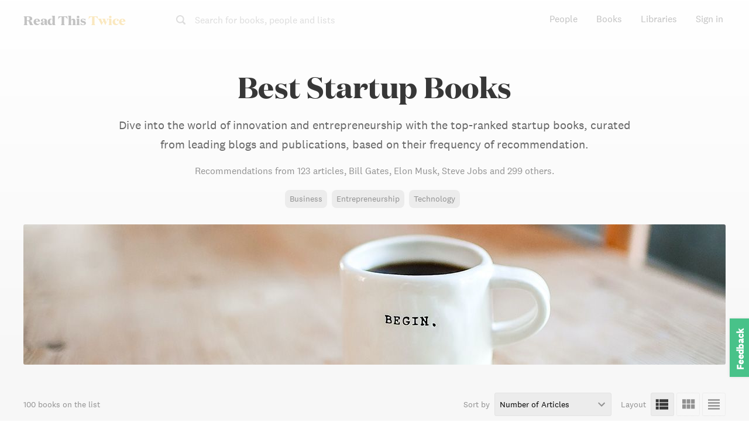

--- FILE ---
content_type: text/html; charset=utf-8
request_url: https://www.readthistwice.com/lists/best-startup-books
body_size: 50737
content:
<!DOCTYPE html><html lang="en"><head><meta charSet="utf-8"/><meta name="viewport" content="width=device-width"/><link rel="apple-touch-icon" sizes="180x180" href="/apple-touch-icon.png"/><link rel="icon" type="image/png" sizes="32x32" href="/favicon-32x32.png"/><link rel="icon" type="image/png" sizes="16x16" href="/favicon-16x16.png"/><meta name="saashub-verification" content="42ectg4emzry"/><script type="text/javascript" async="" data-noptimize="1" data-cfasync="false" src="//scripts.mediavine.com/tags/read-this-twice.js"></script><meta name="twitter:card" content="summary_large_image"/><meta name="twitter:site" content="@readthistwice"/><meta name="twitter:creator" content="@vhpoet"/><meta property="fb:app_id" content="601990160654094"/><meta property="og:type" content="website"/><meta property="og:image:width" content="800"/><meta property="og:image:height" content="600"/><meta property="og:locale" content="en_US"/><meta property="og:site_name" content="www.readthistwice.com"/><link rel="preload" href="/fonts/domaine-display-test-bold.woff2" as="font" crossorigin="anonymous"/><link rel="preload" href="/fonts/national-2-test-medium.woff2" as="font" crossorigin="anonymous"/><link rel="preload" href="/fonts/national-2-test-regular.woff2" as="font" crossorigin="anonymous"/><link rel="preload" href="/fonts/tiempos-text-test-regular.woff2" as="font" crossorigin="anonymous"/><style>
    
@font-face {
  font-family: DomaineDisplay;
  font-style: normal;
  font-weight: 700;
  src: url(/fonts/domaine-display-test-bold.woff2);
  font-display: swap;
}
@font-face {
  font-family: National2;
  font-style: normal;
  font-weight: 500;
  src: url(/fonts/national-2-test-medium.woff2);
  font-display: swap;
}
@font-face {
  font-family: National2;
  font-style: normal;
  font-weight: 400;
  src: url(/fonts/national-2-test-regular.woff2);
  font-display: swap;
}
@font-face {
  font-family: TiemposText;
  font-style: normal;
  font-weight: 400;
  src: url(/fonts/tiempos-text-test-regular.woff2);
  font-display: swap;
}
:root {
  --font-title: DomaineDisplay, Georgia, serif;
  --font-serif: TiemposText, Georgia, serif;
  --font-sans: National2, sans-serif;
}
  </style><title>100 Best Startup Books</title><meta name="robots" content="index,follow"/><meta name="description" content="Dive into the world of innovation and entrepreneurship with the top-ranked startup books, curated from leading blogs and publications, based on their frequency of recommendation."/><link rel="alternate" hrefLang="en" href="https://www.readthistwice.com/lists/best-startup-books"/><link rel="alternate" hrefLang="ru" href="https://www.readthistwice.com/ru/lists/best-startup-books"/><link rel="alternate" hrefLang="es" href="https://www.readthistwice.com/es/lists/best-startup-books"/><meta property="og:title" content="100 Best Startup Books"/><meta property="og:description" content="Dive into the world of innovation and entrepreneurship with the top-ranked startup books, curated from leading blogs and publications, based on their frequency of recommendation."/><meta property="og:url" content="https://www.readthistwice.com/lists/best-startup-books"/><meta property="og:image" content="https://img.readthistwice.com/unsafe/lists/best-startup-books-c37b118b33.png"/><meta property="og:image:alt" content="100 Best Startup Books"/><meta property="og:image" content="https://img.readthistwice.com/unsafe/lists/best-startup-books.jpg"/><meta property="og:image:alt" content="100 Best Startup Books"/><meta property="og:image" content="https://img.readthistwice.com/unsafe/lists/best-startup-books-754787cd3f.png"/><meta property="og:image:alt" content="100 Best Startup Books"/><link rel="canonical" href="https://www.readthistwice.com/lists/best-startup-books"/><script type="application/ld+json">{"@context":"https://schema.org","@type":"BreadcrumbList","itemListElement":[{"@type":"ListItem","position":1,"item":{"@id":"https://www.readthistwice.com/books","name":"Lists"}},{"@type":"ListItem","position":2,"item":{"@id":"https://www.readthistwice.com/lists/best-startup-books","name":"Best Startup Books"}}]}</script><link rel="preload" as="image" imageSrcSet="https://img.readthistwice.com/unsafe/384x77/lists/best-startup-books.jpg 1x, https://img.readthistwice.com/unsafe/828x166/lists/best-startup-books.jpg 2x" fetchpriority="high"/><script type="application/ld+json">{"@context":"https://schema.org","@type":"CollectionPage","name":"Best Startup Books","hasPart":[{"author":"Eric Ries","datePublished":"2011-01-01","name":"The Lean Startup","url":"https://www.readthistwice.com/book/the-lean-startup","@type":"CreativeWork"},{"author":"Ben Horowitz","datePublished":"2014-03-04","name":"The Hard Thing About Hard Things","url":"https://www.readthistwice.com/book/the-hard-thing-about-hard-things","@type":"CreativeWork"},{"author":"Peter Thiel","datePublished":"2014-09-16","name":"Zero to One","url":"https://www.readthistwice.com/book/zero-to-one","@type":"CreativeWork"},{"author":"Nir Eyal","datePublished":"2014-11-04","name":"Hooked","url":"https://www.readthistwice.com/book/hooked","@type":"CreativeWork"},{"author":"Chris Guillebeau","datePublished":"2012-05-08","name":"The $100 Startup","url":"https://www.readthistwice.com/book/the-dollar100-startup","@type":"CreativeWork"},{"author":"Steve Blank","datePublished":"2012-01-01","name":"The Startup Owner&apos;s Manual","url":"https://www.readthistwice.com/book/the-startup-owners-manual-the-step-by-step-guide-for-building-a-great-company","@type":"CreativeWork"},{"author":"Jason Fried","datePublished":"2010-03-09","name":"Rework","url":"https://www.readthistwice.com/book/rework","@type":"CreativeWork"},{"author":"Clayton M. Christensen","datePublished":"2003-01-01","name":"The Innovator&apos;s Dilemma","url":"https://www.readthistwice.com/book/the-innovators-dilemma","@type":"CreativeWork"},{"author":"Jessica Livingston","datePublished":"2007-01-26","name":"Founders at Work","url":"https://www.readthistwice.com/book/founders-at-work","@type":"CreativeWork"},{"author":"Ed Catmull","datePublished":"2014-04-08","name":"Creativity, Inc.","url":"https://www.readthistwice.com/book/creativity-inc","@type":"CreativeWork"},{"author":"Geoffrey A. Moore","datePublished":"2006-08-01","name":"Crossing the Chasm","url":"https://www.readthistwice.com/book/crossing-the-chasm","@type":"CreativeWork"},{"author":"Gabriel Weinberg","datePublished":"2014-08-26","name":"Traction","url":"https://www.readthistwice.com/book/traction","@type":"CreativeWork"},{"author":"Jim Collins","datePublished":"2001-10-16","name":"Good To Great","url":"https://www.readthistwice.com/book/good-to-great-why-some-companies-make-the-leap-and-others-dont","@type":"CreativeWork"},{"author":"Michael E. Gerber","datePublished":"1995-01-01","name":"The E-Myth Revisited","url":"https://www.readthistwice.com/book/the-e-myth-revisited","@type":"CreativeWork"},{"author":"Timothy Ferriss","datePublished":"2007-04-24","name":"The 4-Hour Workweek","url":"https://www.readthistwice.com/book/the-4-hour-workweek","@type":"CreativeWork"},{"author":"Simon Sinek","datePublished":"2009-10-29","name":"Start with Why","url":"https://www.readthistwice.com/book/start-with-why","@type":"CreativeWork"},{"author":"Dale Carnegie, Robert Petkoff, Donna Dale Carnegie, Simon &amp; Schuster Audio","datePublished":"1998-01-01","name":"How to Win Friends and Influence People","url":"https://www.readthistwice.com/book/how-to-win-friends-and-influence-people","@type":"CreativeWork"},{"author":"Steve Blank","datePublished":"2013-07-17","name":"The Four Steps to the Epiphany","url":"https://www.readthistwice.com/book/the-four-steps-to-the-epiphany","@type":"CreativeWork"},{"author":"Atul Gawande","datePublished":"2009-12-22","name":"Checklist Manifesto","url":"https://www.readthistwice.com/book/checklist-manifesto","@type":"CreativeWork"},{"author":"Andrew S. Grove","datePublished":"1995-08-29","name":"High Output Management","url":"https://www.readthistwice.com/book/high-output-management","@type":"CreativeWork"},{"author":"Guy Kawasaki","datePublished":"2004-01-01","name":"The Art of the Start 2.0","url":"https://www.readthistwice.com/book/the-art-of-the-start-20","@type":"CreativeWork"},{"author":"Geoff Smart","datePublished":"2008-09-30","name":"Who","url":"https://www.readthistwice.com/book/who","@type":"CreativeWork"},{"author":"Stephen R. Covey","datePublished":"2004-11-09","name":"The 7 Habits of Highly Effective People","url":"https://www.readthistwice.com/book/the-7-habits-of-highly-effective-people","@type":"CreativeWork"},{"author":"Chris Voss","datePublished":"2023-03-01","name":"Never Split the Difference","url":"https://www.readthistwice.com/book/never-split-the-difference","@type":"CreativeWork"},{"author":"Timothy Ferriss","datePublished":"2016-12-06","name":"Tools of Titans","url":"https://www.readthistwice.com/book/tools-of-titans","@type":"CreativeWork"},{"author":"Brad Feld","datePublished":"2011-08-02","name":"Venture Deals","url":"https://www.readthistwice.com/book/venture-deals-be-smarter-than-your-lawyer-and-venture-capitalist","@type":"CreativeWork"},{"author":"John Doerr","datePublished":"2018-04-24","name":"Measure What Matters","url":"https://www.readthistwice.com/book/measure-what-matters","@type":"CreativeWork"},{"author":"Kim Scott","datePublished":"2017-03-14","name":"Radical Candor","url":"https://www.readthistwice.com/book/radical-candor","@type":"CreativeWork"},{"author":"Noam Wasserman","datePublished":"2012-03-25","name":"The Founder&apos;s Dilemmas","url":"https://www.readthistwice.com/book/the-founders-dilemmas","@type":"CreativeWork"},{"author":"Alistair Croll","datePublished":"2013-04-16","name":"Lean Analytics","url":"https://www.readthistwice.com/book/lean-analytics","@type":"CreativeWork"},{"author":"Adam Grant","datePublished":"2016-02-02","name":"Originals","url":"https://www.readthistwice.com/book/originals","@type":"CreativeWork"},{"author":"Rob Fitzpatrick","datePublished":"2019-08-01","name":"The Mom Test","url":"https://www.readthistwice.com/book/the-mom-test","@type":"CreativeWork"},{"author":"Phil Knight","datePublished":"2016-04-26","name":"Shoe Dog","url":"https://www.readthistwice.com/book/shoe-dog","@type":"CreativeWork"},{"author":"Rand Fishkin","datePublished":"2018-04-24","name":"Lost and Founder","url":"https://www.readthistwice.com/book/lost-and-founder","@type":"CreativeWork"},{"author":"Rob Kornblum","datePublished":"2016-04-09","name":"Never Too Late to Startup","url":"https://www.readthistwice.com/book/never-too-late-to-startup","@type":"CreativeWork"},{"author":"Robert B. Cialdini","datePublished":"2006-12-26","name":"Influence","url":"https://www.readthistwice.com/book/influence","@type":"CreativeWork"},{"author":"Jeffrey Bussgang","datePublished":"2010-04-29","name":"Mastering the VC Game","url":"https://www.readthistwice.com/book/mastering-the-vc-game","@type":"CreativeWork"},{"author":"Sean Ellis","datePublished":"2017-04-25","name":"Hacking Growth","url":"https://www.readthistwice.com/book/hacking-growth","@type":"CreativeWork"},{"author":"Alexander Osterwalder","datePublished":"2010-01-01","name":"Business Model Generation","url":"https://www.readthistwice.com/book/business-model-generation","@type":"CreativeWork"},{"author":"Angela Duckworth","datePublished":"2016-05-03","name":"Grit","url":"https://www.readthistwice.com/book/grit","@type":"CreativeWork"},{"author":"John Warrillow","datePublished":"2011-04-28","name":"Built to Sell","url":"https://www.readthistwice.com/book/built-to-sell","@type":"CreativeWork"},{"author":"Blake Mycoskie","datePublished":"2011-09-06","name":"Start Something That Matters","url":"https://www.readthistwice.com/book/start-something-that-matters","@type":"CreativeWork"},{"author":"Napoleon Hill","datePublished":"2016-04-01","name":"Think and Grow Rich","url":"https://www.readthistwice.com/book/think-and-grow-rich-napoleon-hill","@type":"CreativeWork"},{"author":"Elad Gil","datePublished":"2018-07-17","name":"High Growth Handbook","url":"https://www.readthistwice.com/book/high-growth-handbook","@type":"CreativeWork"},{"author":"Walter Isaacson","datePublished":"2011-10-24","name":"Steve Jobs","url":"https://www.readthistwice.com/book/steve-jobs","@type":"CreativeWork"},{"author":"Daniel Kahneman","datePublished":"2011-10-25","name":"Thinking, Fast and Slow","url":"https://www.readthistwice.com/book/thinking-fast-and-slow","@type":"CreativeWork"},{"author":"Gary Vaynerchuk","datePublished":"2018-01-30","name":"Crushing It!","url":"https://www.readthistwice.com/book/crushing-it","@type":"CreativeWork"},{"author":"Aaron Ross","datePublished":"2011-07-08","name":"Predictable Revenue","url":"https://www.readthistwice.com/book/predictable-revenue","@type":"CreativeWork"},{"author":"Arianna Huffington","datePublished":"2014-03-25","name":"Thrive","url":"https://www.readthistwice.com/book/thrive","@type":"CreativeWork"},{"author":"Sheryl Sandberg","datePublished":"2013-03-12","name":"Lean In","url":"https://www.readthistwice.com/book/lean-in","@type":"CreativeWork"},{"author":"Ash Maurya","datePublished":"2012-04-03","name":"Running Lean","url":"https://www.readthistwice.com/book/running-lean","@type":"CreativeWork"},{"author":"Pat Flynn","datePublished":"2016-02-01","name":"Will It Fly?","url":"https://www.readthistwice.com/book/will-it-fly","@type":"CreativeWork"},{"author":"Katherine Catlin","datePublished":"2001-05-16","name":"Leading at the Speed of Growth","url":"https://www.readthistwice.com/book/leading-at-the-speed-of-growth","@type":"CreativeWork"},{"author":"David Kidder","datePublished":"2013-01-02","name":"The Startup Playbook","url":"https://www.readthistwice.com/book/the-startup-playbook","@type":"CreativeWork"},{"author":"Ryan Holiday","datePublished":"2013-09-03","name":"Growth Hacker Marketing","url":"https://www.readthistwice.com/book/growth-hacker-marketing","@type":"CreativeWork"},{"author":"Sun Tzu","datePublished":"2005-01-11","name":"The Art of War","url":"https://www.readthistwice.com/book/the-art-of-war","@type":"CreativeWork"},{"author":"Carol S. Dweck","datePublished":"2006-02-28","name":"Mindset","url":"https://www.readthistwice.com/book/mindset","@type":"CreativeWork"},{"author":"Robert T Kiyosaki","datePublished":"2001-12-31","name":"Rich Dad Poor Dad","url":"https://www.readthistwice.com/book/rich-dad-poor-dad","@type":"CreativeWork"},{"author":"Josh Kaufman","datePublished":"2010-12-30","name":"The Personal MBA","url":"https://www.readthistwice.com/book/the-personal-mba","@type":"CreativeWork"},{"author":"Jim Collins","datePublished":"2004-11-01","name":"Built to Last","url":"https://www.readthistwice.com/book/built-to-last","@type":"CreativeWork"},{"author":"Chip Heath","datePublished":"2007-01-02","name":"Made to Stick","url":"https://www.readthistwice.com/book/made-to-stick","@type":"CreativeWork"},{"author":"Richard Branson","datePublished":"2010-03-10","name":"Screw It, Let&apos;s Do It","url":"https://www.readthistwice.com/book/screw-it-lets-do-it-lessons-in-life-and-business-expanded","@type":"CreativeWork"},{"author":"Mikkel Svane","datePublished":"2014-12-08","name":"Startupland","url":"https://www.readthistwice.com/book/startupland","@type":"CreativeWork"},{"author":"Guy Kawasaki","datePublished":"2011-03-08","name":"Enchantment","url":"https://www.readthistwice.com/book/enchantment","@type":"CreativeWork"},{"author":"Cal Newport","datePublished":"2016-01-05","name":"Deep Work","url":"https://www.readthistwice.com/book/deep-work","@type":"CreativeWork"},{"author":"Mark Manson","datePublished":"2016-09-13","name":"The Subtle Art of Not Giving a F*ck","url":"https://www.readthistwice.com/book/the-subtle-art-of-not-giving-a-fck","@type":"CreativeWork"},{"author":"Timothy Ferriss","datePublished":"2010-01-01","name":"4-Hour Body","url":"https://www.readthistwice.com/book/4-hour-body-an-uncommon-guide-to-rapid-fat-loss-incredible-sex-and-becoming-superhuman","@type":"CreativeWork"},{"author":"Donald Miller","datePublished":"2017-10-10","name":"Building a StoryBrand","url":"https://www.readthistwice.com/book/building-a-storybrand","@type":"CreativeWork"},{"author":"W. Chan Kim","datePublished":"2005-02-03","name":"Blue Ocean Strategy","url":"https://www.readthistwice.com/book/blue-ocean-strategy","@type":"CreativeWork"},{"author":"Aaron Ross","datePublished":"2016-02-08","name":"From Impossible to Inevitable","url":"https://www.readthistwice.com/book/from-impossible-to-inevitable-how-saas-and-other-hyper-growth-companies-create-predictable-revenue","@type":"CreativeWork"},{"author":"Marc Benioff","datePublished":"2009-10-19","name":"Behind the Cloud","url":"https://www.readthistwice.com/book/behind-the-cloud","@type":"CreativeWork"},{"author":"Jonah Berger","datePublished":"2013-03-05","name":"Contagious","url":"https://www.readthistwice.com/book/contagious","@type":"CreativeWork"},{"author":"Jen Sincero","datePublished":"2017-04-18","name":"You Are a Badass at Making Money","url":"https://www.readthistwice.com/book/you-are-a-badass-at-making-money","@type":"CreativeWork"},{"author":"Verne Harnish","datePublished":"2014-10-21","name":"Scaling Up","url":"https://www.readthistwice.com/book/scaling-up","@type":"CreativeWork"},{"author":"Daymond John","datePublished":"2016-01-19","name":"The Power of Broke","url":"https://www.readthistwice.com/book/the-power-of-broke","@type":"CreativeWork"},{"author":"Seth Godin","datePublished":"2003-05-12","name":"Purple Cow","url":"https://www.readthistwice.com/book/purple-cow-new-edition","@type":"CreativeWork"},{"author":"Scott Kupor","datePublished":"2019-06-04","name":"Secrets of Sand Hill Road","url":"https://www.readthistwice.com/book/secrets-of-sand-hill-road","@type":"CreativeWork"},{"author":"Steve Krug","datePublished":"2013-12-24","name":"Don&apos;t Make Me Think","url":"https://www.readthistwice.com/book/dont-make-me-think-revisited","@type":"CreativeWork"},{"author":"Ryan Holiday","datePublished":"2016-06-14","name":"Ego Is the Enemy","url":"https://www.readthistwice.com/book/ego-is-the-enemy","@type":"CreativeWork"},{"author":"Darren Hardy","datePublished":"2015-03-03","name":"The Entrepreneur Roller Coaster","url":"https://www.readthistwice.com/book/the-entrepreneur-roller-coaster-its-your-turn-to-jointheride","@type":"CreativeWork"},{"author":"Gino Wickman","datePublished":"2012-04-03","name":"Traction","url":"https://www.readthistwice.com/book/traction-get-a-grip-on-your-business","@type":"CreativeWork"},{"author":"David J. Bland","datePublished":"2019-11-06","name":"Testing Business Ideas","url":"https://www.readthistwice.com/book/testing-business-ideas","@type":"CreativeWork"},{"author":"Tony Robbins","datePublished":"1992-11-01","name":"Awaken the Giant Within","url":"https://www.readthistwice.com/book/awaken-the-giant-within","@type":"CreativeWork"},{"author":"James Clear","datePublished":"2018-10-16","name":"Atomic Habits","url":"https://www.readthistwice.com/book/atomic-habits","@type":"CreativeWork"},{"author":"Malcolm Gladwell","datePublished":"2002-01-01","name":"The Tipping Point","url":"https://www.readthistwice.com/book/the-tipping-point","@type":"CreativeWork"},{"author":"April Dunford","datePublished":"2019-05-14","name":"Obviously Awesome","url":"https://www.readthistwice.com/book/obviously-awesome","@type":"CreativeWork"},{"author":"David Allen","datePublished":"2002-12-31","name":"Getting Things Done","url":"https://www.readthistwice.com/book/getting-things-done-david-allen","@type":"CreativeWork"},{"author":"Brad Stone","datePublished":"2013-10-15","name":"The Everything Store","url":"https://www.readthistwice.com/book/the-everything-store","@type":"CreativeWork"},{"author":"Dan Olsen","datePublished":"2015-05-27","name":"The Lean Product Playbook","url":"https://www.readthistwice.com/book/the-lean-product-playbook","@type":"CreativeWork"},{"author":"Greg Crabtree","datePublished":"2011-08-01","name":"Simple Numbers, Straight Talk, Big Profits!","url":"https://www.readthistwice.com/book/simple-numbers-straight-talk-big-profits","@type":"CreativeWork"},{"author":"Cliff Lerner","datePublished":"2017-11-07","name":"Explosive Growth","url":"https://www.readthistwice.com/book/explosive-growth","@type":"CreativeWork"},{"author":"Al Ries","datePublished":"1994-04-27","name":"The 22 Immutable Laws of Marketing","url":"https://www.readthistwice.com/book/the-22-immutable-laws-of-marketing","@type":"CreativeWork"},{"author":"Al Ries","datePublished":"2001-01-03","name":"Positioning","url":"https://www.readthistwice.com/book/positioning","@type":"CreativeWork"},{"author":"Gary Vaynerchuk","datePublished":"2013-11-26","name":"Jab, Jab, Jab, Right Hook","url":"https://www.readthistwice.com/book/jab-jab-jab-right-hook","@type":"CreativeWork"},{"author":"Steven Pressfield","datePublished":"2003-04-01","name":"The War of Art","url":"https://www.readthistwice.com/book/war-of-art-the","@type":"CreativeWork"},{"author":"Danielle Laporte","datePublished":"2012-04-17","name":"The Fire Starter Sessions","url":"https://www.readthistwice.com/book/the-fire-starter-sessions","@type":"CreativeWork"},{"author":"Dan Lyons","datePublished":"2016-04-05","name":"Disrupted","url":"https://www.readthistwice.com/book/disrupted","@type":"CreativeWork"},{"author":"Ryan Holiday","datePublished":"2014-05-01","name":"The Obstacle Is the Way","url":"https://www.readthistwice.com/book/the-obstacle-is-the-way","@type":"CreativeWork"},{"author":"Grant Cardone","datePublished":"2011-04-26","name":"The 10X Rule","url":"https://www.readthistwice.com/book/the-10x-rule","@type":"CreativeWork"},{"author":"Charles Duhigg","datePublished":"2012-02-28","name":"The Power of Habit","url":"https://www.readthistwice.com/book/the-power-of-habit","@type":"CreativeWork"}]}</script><meta name="next-head-count" content="40"/><link rel="preload" href="/_next/static/css/603da9d1df7ff446.css" as="style" crossorigin=""/><link rel="stylesheet" href="/_next/static/css/603da9d1df7ff446.css" crossorigin="" data-n-g=""/><link rel="preload" href="/_next/static/css/9216900bd3257af7.css" as="style" crossorigin=""/><link rel="stylesheet" href="/_next/static/css/9216900bd3257af7.css" crossorigin="" data-n-p=""/><noscript data-n-css=""></noscript><script defer="" crossorigin="" nomodule="" src="/_next/static/chunks/polyfills-c67a75d1b6f99dc8.js"></script><script src="/_next/static/chunks/webpack-3ad07d784faa343c.js" defer="" crossorigin=""></script><script src="/_next/static/chunks/framework-9469766b18ef35ca.js" defer="" crossorigin=""></script><script src="/_next/static/chunks/main-734d78a2d083cdd4.js" defer="" crossorigin=""></script><script src="/_next/static/chunks/pages/_app-b4a3ea8d35a1a734.js" defer="" crossorigin=""></script><script src="/_next/static/chunks/2368-fb9bb521a028c215.js" defer="" crossorigin=""></script><script src="/_next/static/chunks/8416-1aee7eea5e7b1c25.js" defer="" crossorigin=""></script><script src="/_next/static/chunks/5708-d2414b6e8452d303.js" defer="" crossorigin=""></script><script src="/_next/static/chunks/pages/lists/%5Bslug%5D-b2b70b9c7d7ae7c5.js" defer="" crossorigin=""></script><script src="/_next/static/0agN4NXP0drd-yzNLf04L/_buildManifest.js" defer="" crossorigin=""></script><script src="/_next/static/0agN4NXP0drd-yzNLf04L/_ssgManifest.js" defer="" crossorigin=""></script></head><body><div id="__next"><div class="styles_space__DYkR_"><div class="styles_container__jBs10 styles_transparent__C5qgu"><div class="styles_header__ltzWU"><div class="styles_logoAndSearch__esaJ6"><div class="styles_container__4c5cX styles_logo__yAMWD"><a class="styles_logo__Z6EJZ styles_link__m9HIx" href="/">Read This <span class="styles_twice__W2Gk2">Twice</span></a></div><div class="styles_container__iP5bl"><span class="styles_icon__x6NFd styles_icon__fMD2A"><svg aria-labelledby="search"><use xlink:href="#icon-search"></use></svg></span><span class="styles_label__USC5g">Search for books, people and lists</span></div></div><button class="styles_hamburger__Pq1B2 styles_hamburger--spin__CNoyF styles_hamburger__M39VC toggle-button" type="button"><span class="styles_hamburger-box__QPPxA"><span class="styles_hamburger-inner__vfdsN"></span></span></button></div></div></div><div id="slidemenu" class="styles_container__CGyrf"><div class="styles_container__4c5cX styles_logo__j3Hyh"><div class="styles_logo__Z6EJZ styles_darkBg__Tn4_C">Read This <span class="styles_twice__W2Gk2">Twice</span></div></div><a class="styles_link__UQTbT" href="/">Home</a><a class="styles_link__UQTbT" href="/people">People</a><a class="styles_link__UQTbT" href="/books">Books</a><a class="styles_link__UQTbT" href="/sona">Sona</a><a class="styles_link__UQTbT" href="/libraries">Libraries</a><span class="styles_link__UQTbT">Sign in</span><div class="styles_container___jPLx styles_vertical__RDkdV styles_small__jia6H styles_socialIcons__P_q_K"><a target="_blank" rel="nofollow noopener " href="https://twitter.com/intent/follow?screen_name=readthistwice" title="Read This Twice on Twitter" class="styles_link__WPt0n"><span class="styles_icon__x6NFd styles_icon__YyBSr"><svg aria-labelledby="twitter"><use xlink:href="#icon-twitter"></use></svg></span><span class="styles_name__2IJ8d">Twitter</span></a><a target="_blank" rel="nofollow noopener " href="https://facebook.com/readthistwice" title="Read This Twice on Facebook" class="styles_link__WPt0n"><span class="styles_icon__x6NFd styles_icon__YyBSr"><svg aria-labelledby="facebook"><use xlink:href="#icon-facebook"></use></svg></span><span class="styles_name__2IJ8d">Facebook</span></a><a target="_blank" rel="nofollow noopener " href="https://instagram.com/readthistwice_" title="Read This Twice on Instagram" class="styles_link__WPt0n"><span class="styles_icon__x6NFd styles_icon__YyBSr"><svg aria-labelledby="instagram"><use xlink:href="#icon-instagram"></use></svg></span><span class="styles_name__2IJ8d">Instagram</span></a><a target="_blank" rel="nofollow noopener " href="https://www.youtube.com/channel/UCAYOnUdEq_ngE28AsADXKwg" title="Read This Twice on Youtube" class="styles_link__WPt0n"><span class="styles_icon__x6NFd styles_icon__YyBSr"><svg aria-labelledby="youtube-small"><use xlink:href="#icon-youtube-small"></use></svg></span><span class="styles_name__2IJ8d">Youtube</span></a><a target="_blank" rel="nofollow noopener " href="https://www.reddit.com/r/readthistwice" title="Read This Twice on Reddit" class="styles_link__WPt0n"><span class="styles_icon__x6NFd styles_icon__YyBSr"><svg aria-labelledby="reddit"><use xlink:href="#icon-reddit"></use></svg></span><span class="styles_name__2IJ8d">Reddit</span></a><a target="_blank" rel="nofollow noopener " href="https://t.me/readthistwice" title="Read This Twice Telegram community" class="styles_link__WPt0n"><span class="styles_icon__x6NFd styles_icon__YyBSr"><svg aria-labelledby="telegram"><use xlink:href="#icon-telegram"></use></svg></span><span class="styles_name__2IJ8d">Telegram</span></a></div></div><div id="content" class="styles_content__1vqHF"><div class="styles_container__McmKm"><div class="styles_headerContainer__lVSs3"><div class="styles_text__wN0c9"><h1 class="styles_title__aFBrS">Best Startup Books</h1><h2 class="styles_subtitle__jQfPG"></h2><h3 class="styles_description__9OXBO">Dive into the world of innovation and entrepreneurship with the top-ranked startup books, curated from leading blogs and publications, based on their frequency of recommendation.</h3><div class="styles_socialProof__h2H_c">Recommendations from<!-- --> <!-- -->123 articles<!-- -->, <!-- -->Bill Gates, <!-- -->Elon Musk, <!-- -->Steve Jobs<!-- --> and 299 others<!-- -->.</div><div class="styles_categories__eAlIm"><a class="styles_category__YYpMm" href="/books/business">Business</a><a class="styles_category__YYpMm" href="/books/business">Entrepreneurship</a><a class="styles_category__YYpMm" href="/books/technology">Technology</a></div></div><div class="styles_container__841w0"><img alt="Best Startup Books" fetchpriority="high" width="384" height="77" decoding="async" data-nimg="1" class="styles_image__v84x9 styles_cover__2VhM6" style="color:transparent;background-size:cover;background-position:50% 50%;background-repeat:no-repeat;background-image:url(&quot;data:image/svg+xml;charset=utf-8,%3Csvg xmlns=&#x27;http://www.w3.org/2000/svg&#x27; viewBox=&#x27;0 0 384 77&#x27;%3E%3Cfilter id=&#x27;b&#x27; color-interpolation-filters=&#x27;sRGB&#x27;%3E%3CfeGaussianBlur stdDeviation=&#x27;20&#x27;/%3E%3CfeColorMatrix values=&#x27;1 0 0 0 0 0 1 0 0 0 0 0 1 0 0 0 0 0 100 -1&#x27; result=&#x27;s&#x27;/%3E%3CfeFlood x=&#x27;0&#x27; y=&#x27;0&#x27; width=&#x27;100%25&#x27; height=&#x27;100%25&#x27;/%3E%3CfeComposite operator=&#x27;out&#x27; in=&#x27;s&#x27;/%3E%3CfeComposite in2=&#x27;SourceGraphic&#x27;/%3E%3CfeGaussianBlur stdDeviation=&#x27;20&#x27;/%3E%3C/filter%3E%3Cimage width=&#x27;100%25&#x27; height=&#x27;100%25&#x27; x=&#x27;0&#x27; y=&#x27;0&#x27; preserveAspectRatio=&#x27;none&#x27; style=&#x27;filter: url(%23b);&#x27; href=&#x27;https://img.readthistwice.com/unsafe/10x2/lists/best-startup-books.jpg&#x27;/%3E%3C/svg%3E&quot;)" srcSet="https://img.readthistwice.com/unsafe/384x77/lists/best-startup-books.jpg 1x, https://img.readthistwice.com/unsafe/828x166/lists/best-startup-books.jpg 2x" src="https://img.readthistwice.com/unsafe/828x166/lists/best-startup-books.jpg"/></div></div><div class="styles_container__r6lCQ"><div class="styles_left__69Azq styles_noOwn__BiH22"><div class="styles_booksCount__Nr4pL">100 books on the list</div></div><div class="styles_tools__YtzUZ"><div class="styles_sortByContainer__QSxVh"><div class="styles_label__QBbTN">Sort by</div><div class="styles_valueContainer__mm6j3"><div class="styles_value__WqddP">Number of Articles<!-- --> <span class="styles_icon__x6NFd styles_icon__dKiNK"><svg aria-labelledby="keyboard-arrow-down"><use xlink:href="#icon-keyboard-arrow-down"></use></svg></span><select class="styles_sortBySelector__9Noba"><option value="recsCount">Most Recommended First</option><option value="publishDate">Newest Books First</option><option value="ratingGR">Goodreads Rating</option><option value="sourcesCount" selected="">Number of Articles</option></select></div></div></div><div class="styles_layoutContainer__u2Oc4"><div class="styles_label__QBbTN">Layout</div><div class="styles_icons__nOXge"><span class="styles_icon__x6NFd styles_icon__dKiNK styles_active__0xRse" aria-label="List View" data-microtip-position="top" role="tooltip"><svg aria-labelledby="view-list"><use xlink:href="#icon-view-list"></use></svg></span><span class="styles_icon__x6NFd styles_icon__dKiNK" aria-label="Grid View" data-microtip-position="top" role="tooltip"><svg aria-labelledby="view-grid"><use xlink:href="#icon-view-grid"></use></svg></span><span class="styles_icon__x6NFd styles_icon__dKiNK" aria-label="Table View" data-microtip-position="top-left" role="tooltip"><svg aria-labelledby="view-table"><use xlink:href="#icon-view-table"></use></svg></span></div></div></div></div><!--$--><div class="styles_container__n0A2m content-list-list"><!--$--><div class="styles_container__ehUPL styles_book__g8dFn"><div class="styles_main__WHIvO"><a target="_blank" rel="nofollow noopener " href="https://geni.us/So8d" class="styles_coverContainer__5UZHS"><div class="styles_container__eVYph"><img alt="The Lean Startup book cover" loading="lazy" width="120" height="180" decoding="async" data-nimg="1" class="styles_image__v84x9 styles_image__V_6SG" style="color:transparent;background-size:cover;background-position:50% 50%;background-repeat:no-repeat;background-image:url(&quot;data:image/svg+xml;charset=utf-8,%3Csvg xmlns=&#x27;http://www.w3.org/2000/svg&#x27; viewBox=&#x27;0 0 120 180&#x27;%3E%3Cfilter id=&#x27;b&#x27; color-interpolation-filters=&#x27;sRGB&#x27;%3E%3CfeGaussianBlur stdDeviation=&#x27;20&#x27;/%3E%3CfeColorMatrix values=&#x27;1 0 0 0 0 0 1 0 0 0 0 0 1 0 0 0 0 0 100 -1&#x27; result=&#x27;s&#x27;/%3E%3CfeFlood x=&#x27;0&#x27; y=&#x27;0&#x27; width=&#x27;100%25&#x27; height=&#x27;100%25&#x27;/%3E%3CfeComposite operator=&#x27;out&#x27; in=&#x27;s&#x27;/%3E%3CfeComposite in2=&#x27;SourceGraphic&#x27;/%3E%3CfeGaussianBlur stdDeviation=&#x27;20&#x27;/%3E%3C/filter%3E%3Cimage width=&#x27;100%25&#x27; height=&#x27;100%25&#x27; x=&#x27;0&#x27; y=&#x27;0&#x27; preserveAspectRatio=&#x27;none&#x27; style=&#x27;filter: url(%23b);&#x27; href=&#x27;https://img.readthistwice.com/unsafe/10x15/books/5c8ddb0a-3dbd-41c0-a3a2-4d136106efd1.jpg&#x27;/%3E%3C/svg%3E&quot;)" srcSet="https://img.readthistwice.com/unsafe/120x180/books/5c8ddb0a-3dbd-41c0-a3a2-4d136106efd1.jpg 1x, https://img.readthistwice.com/unsafe/240x360/books/5c8ddb0a-3dbd-41c0-a3a2-4d136106efd1.jpg 2x" src="https://img.readthistwice.com/unsafe/240x360/books/5c8ddb0a-3dbd-41c0-a3a2-4d136106efd1.jpg"/><div class="styles_audiobookIconContainer__7_c9N"><span class="styles_icon__x6NFd styles_audiobookIcon__oz_vT" aria-label="Audiobook Available" data-microtip-position="top" role="tooltip"><svg aria-labelledby="volume-up"><use xlink:href="#icon-volume-up"></use></svg></span></div></div></a><div class="styles_info__9N9sS"><a target="_blank" rel="nofollow noopener " href="https://geni.us/So8d" class="styles_title__0l_Rn">The Lean Startup</a><div class="styles_subtitle__knYC6">How Today&#x27;s Entrepreneurs Use Continuous Innovation to Create Radically Successful Businesses</div><div class="styles_authorAndPublishDate__wACA_"><span class="styles_author__47VXF">Eric Ries</span><span class="styles_separator__qzZmy"> - </span><span class="styles_publishDate__NuOSE">2011-01-01<!-- --> </span></div><div class="styles_container__Sto_C"><div class="styles_provider__6Yl_r">Goodreads Rating</div><div class="styles_stars__ObD9Z"><span class="styles_star__jqV_U styles_on__Y4Amu"></span><span class="styles_star__jqV_U styles_on__Y4Amu"></span><span class="styles_star__jqV_U styles_on__Y4Amu"></span><span class="styles_star__jqV_U styles_on__Y4Amu"></span><span class="styles_star__jqV_U styles_half__c_6V7"></span></div><div class="styles_container__iI93X"><a target="_blank" rel="nofollow noopener noreferrer" href="https://www.goodreads.com/book/show/10127019" title="Goodreads reviews">4.1<!-- --> <!-- --> <!-- -->(321k)</a></div></div></div></div><div class="styles_descriptionContainer__B9Fmq styles_description__wOQiP"><div class="styles_categoriesContainer__BgQRA"><a class="styles_tag__OI838" href="/lists/best-business-books">Business</a><a class="styles_tag__OI838" href="/lists/best-nonfiction-books">Nonfiction</a><a class="styles_tag__OI838" href="/lists/best-entrepreneurship-books">Entrepreneurship</a></div><div class="styles_description__vjaHd">Discover a new approach to building successful startups and launching new products in the face of extreme uncertainty. The Lean Startup helps companies of all sizes to be more capital efficient and leverage human creativity more effectively. Author Eric Ries offers a scientific approach to creating and managing startups that utilizes rapid experimentation and validated learning, rather than traditional business plans. Learn how to adapt and adjust your vision before it&#x27;s too late and stay ahead of the competition in today&#x27;s constantly evolving market.</div></div><div class="styles_container__0f6mX"><span class="styles_title__9dpKi">Featured in <span>69</span> articles</span><div class="styles_list__hcceH styles_showButton__dLDh6"><a target="_blank" rel="nofollow noopener " href="https://medium.com/globalluxsoft/top-10-books-every-startup-founder-should-read-f4b78c07432" class="styles_source__F4CPg">Top-10 Books Every Startup Founder Should Read | by Globalluxsoft | Globalluxsoft | Medium<div class="styles_domain__eOEHv">medium.com</div></a><a target="_blank" rel="nofollow noopener " href="https://www.wisestamp.com/blog/the-top-11-books-that-every-startup-founder-should-read/" class="styles_source__F4CPg">The Top 11 Books That Every Startup Founder Should Read<div class="styles_domain__eOEHv">wisestamp.com</div></a><span class="styles_showAll__BqC65" aria-describedby="popup-:R2jl07hh6:">Show All</span></div></div><div class="styles_container__BQwgi"><div class="styles_intro__bmCAQ">Recommended by</div> <span class="styles_person__zLjte"><a href="/person/tim-oreilly">Tim O’Reilly</a></span><span class="styles_person__zLjte"><a href="/person/marc-andreessen">Marc Andreessen</a></span><span class="styles_person__zLjte"><a href="/person/daymond-john">Daymond John</a></span><span class="styles_person__zLjte"><a href="/person/andrew-ng">Andrew Ng</a></span><span class="styles_person__zLjte"><a href="/person/ben-horowitz">Ben Horowitz</a></span><span class="styles_person__zLjte"><a href="/person/derek-sivers">Derek Sivers</a></span><span class="styles_person__zLjte"><a href="/person/sheryl-sandberg">Sheryl Sandberg</a></span><span class="styles_person__zLjte"><a href="/person/steve-blank">Steve Blank</a></span><span class="styles_person__zLjte"><a href="/person/raoul-pal">Raoul Pal</a></span><span class="styles_person__zLjte"><a href="/person/kevin-systrom">Kevin Systrom</a></span> and <a class="styles_others__qZWtV" href="/book/the-lean-startup#recommendations">2 others</a></div><div class="styles_container__Qsi1D"><a target="_blank" rel="nofollow noopener " href="https://geni.us/So8d" class="styles_button__b85c2 styles_amazonButton__wxPHl">View on Amazon<!-- --> <span class="styles_arrow__LDpOQ">➔</span></a><div class="styles_secondary__vj5Jl"><a class="styles_button__b85c2 styles_details__z_fU8" href="/book/the-lean-startup">View Details</a><a class="styles_container__DJTg0 styles_button__b85c2"><i class="styles_bookmarkIcon__kjjgP"></i><span class="styles_label__F0QWa">Add to library</span></a></div></div></div><!--/$--><!--$--><div class="styles_container__ehUPL styles_book__g8dFn"><div class="styles_main__WHIvO"><a target="_blank" rel="nofollow noopener " href="https://geni.us/xEUtH0" class="styles_coverContainer__5UZHS"><div class="styles_container__eVYph"><img alt="The Hard Thing About Hard Things book cover" loading="lazy" width="120" height="180" decoding="async" data-nimg="1" class="styles_image__v84x9 styles_image__V_6SG" style="color:transparent;background-size:cover;background-position:50% 50%;background-repeat:no-repeat;background-image:url(&quot;data:image/svg+xml;charset=utf-8,%3Csvg xmlns=&#x27;http://www.w3.org/2000/svg&#x27; viewBox=&#x27;0 0 120 180&#x27;%3E%3Cfilter id=&#x27;b&#x27; color-interpolation-filters=&#x27;sRGB&#x27;%3E%3CfeGaussianBlur stdDeviation=&#x27;20&#x27;/%3E%3CfeColorMatrix values=&#x27;1 0 0 0 0 0 1 0 0 0 0 0 1 0 0 0 0 0 100 -1&#x27; result=&#x27;s&#x27;/%3E%3CfeFlood x=&#x27;0&#x27; y=&#x27;0&#x27; width=&#x27;100%25&#x27; height=&#x27;100%25&#x27;/%3E%3CfeComposite operator=&#x27;out&#x27; in=&#x27;s&#x27;/%3E%3CfeComposite in2=&#x27;SourceGraphic&#x27;/%3E%3CfeGaussianBlur stdDeviation=&#x27;20&#x27;/%3E%3C/filter%3E%3Cimage width=&#x27;100%25&#x27; height=&#x27;100%25&#x27; x=&#x27;0&#x27; y=&#x27;0&#x27; preserveAspectRatio=&#x27;none&#x27; style=&#x27;filter: url(%23b);&#x27; href=&#x27;https://img.readthistwice.com/unsafe/10x15/books/3a293f25-f396-4391-95d5-7fa3302c371d.jpg&#x27;/%3E%3C/svg%3E&quot;)" srcSet="https://img.readthistwice.com/unsafe/120x180/books/3a293f25-f396-4391-95d5-7fa3302c371d.jpg 1x, https://img.readthistwice.com/unsafe/240x360/books/3a293f25-f396-4391-95d5-7fa3302c371d.jpg 2x" src="https://img.readthistwice.com/unsafe/240x360/books/3a293f25-f396-4391-95d5-7fa3302c371d.jpg"/><div class="styles_audiobookIconContainer__7_c9N"><span class="styles_icon__x6NFd styles_audiobookIcon__oz_vT" aria-label="Audiobook Available" data-microtip-position="top" role="tooltip"><svg aria-labelledby="volume-up"><use xlink:href="#icon-volume-up"></use></svg></span></div></div></a><div class="styles_info__9N9sS"><a target="_blank" rel="nofollow noopener " href="https://geni.us/xEUtH0" class="styles_title__0l_Rn">The Hard Thing About Hard Things</a><div class="styles_subtitle__knYC6">Building a Business When There Are No Easy Answers</div><div class="styles_authorAndPublishDate__wACA_"><span class="styles_author__47VXF">Ben Horowitz</span><span class="styles_separator__qzZmy"> - </span><span class="styles_publishDate__NuOSE">2014-03-04<!-- --> </span></div><div class="styles_container__Sto_C"><div class="styles_provider__6Yl_r">Goodreads Rating</div><div class="styles_stars__ObD9Z"><span class="styles_star__jqV_U styles_on__Y4Amu"></span><span class="styles_star__jqV_U styles_on__Y4Amu"></span><span class="styles_star__jqV_U styles_on__Y4Amu"></span><span class="styles_star__jqV_U styles_on__Y4Amu"></span><span class="styles_star__jqV_U styles_half__c_6V7"></span></div><div class="styles_container__iI93X"><a target="_blank" rel="nofollow noopener noreferrer" href="https://www.goodreads.com/book/show/18176747" title="Goodreads reviews">4.2<!-- --> <!-- --> <!-- -->(92k)</a></div></div></div></div><div class="styles_descriptionContainer__B9Fmq styles_description__wOQiP"><div class="styles_categoriesContainer__BgQRA"><a class="styles_tag__OI838" href="/lists/best-business-books">Business</a><a class="styles_tag__OI838" href="/lists/best-nonfiction-books">Nonfiction</a><a class="styles_tag__OI838" href="/lists/best-entrepreneurship-books">Entrepreneurship</a></div><div class="styles_description__vjaHd">Learn the unfiltered truth about the challenges of running a business from Silicon Valley entrepreneur, Ben Horowitz. Drawing from his own experiences founding, managing, and investing in technology companies, Horowitz offers essential advice for navigating the toughest problems business schools don&#x27;t cover. Using anecdotes from his own rise to success, he covers everything from firing friends to poaching competitors, and managing your own psychology while leading a company. With humor and candidness, The Hard Thing About Hard Things is a must-read for both veteran entrepreneurs and those aspiring to start their own ventures.</div></div><div class="styles_container__0f6mX"><span class="styles_title__9dpKi">Featured in <span>62</span> articles</span><div class="styles_list__hcceH styles_showButton__dLDh6"><a target="_blank" rel="nofollow noopener " href="https://medium.com/globalluxsoft/top-10-books-every-startup-founder-should-read-f4b78c07432" class="styles_source__F4CPg">Top-10 Books Every Startup Founder Should Read | by Globalluxsoft | Globalluxsoft | Medium<div class="styles_domain__eOEHv">medium.com</div></a><a target="_blank" rel="nofollow noopener " href="https://www.wisestamp.com/blog/the-top-11-books-that-every-startup-founder-should-read/" class="styles_source__F4CPg">The Top 11 Books That Every Startup Founder Should Read<div class="styles_domain__eOEHv">wisestamp.com</div></a><span class="styles_showAll__BqC65" aria-describedby="popup-:R2jl0bhh6:">Show All</span></div></div><div class="styles_container__BQwgi"><div class="styles_intro__bmCAQ">Recommended by</div> <span class="styles_person__zLjte"><a href="/person/mark-zuckerberg">Mark Zuckerberg</a></span><span class="styles_person__zLjte"><a href="/person/biz-stone">Biz Stone</a></span><span class="styles_person__zLjte"><a href="/person/marc-andreessen">Marc Andreessen</a></span><span class="styles_person__zLjte"><a href="/person/michael-dell">Michael Dell</a></span><span class="styles_person__zLjte"><a href="/person/changpeng-zhao">Changpeng Zhao</a></span><span class="styles_person__zLjte"><a href="/person/larry-page">Larry Page</a></span><span class="styles_person__zLjte"><a href="/person/andrew-ng">Andrew Ng</a></span><span class="styles_person__zLjte"><a href="/person/alexis-ohanian">Alexis Ohanian</a></span><span class="styles_person__zLjte"><a href="/person/drew-houston">Drew Houston</a></span><span class="styles_person__zLjte"><a href="/person/ankur-warikoo">Ankur Warikoo</a></span> and <a class="styles_others__qZWtV" href="/book/the-hard-thing-about-hard-things#recommendations">11 others</a></div><div class="styles_container__Qsi1D"><a target="_blank" rel="nofollow noopener " href="https://geni.us/xEUtH0" class="styles_button__b85c2 styles_amazonButton__wxPHl">View on Amazon<!-- --> <span class="styles_arrow__LDpOQ">➔</span></a><div class="styles_secondary__vj5Jl"><a class="styles_button__b85c2 styles_details__z_fU8" href="/book/the-hard-thing-about-hard-things">View Details</a><a class="styles_container__DJTg0 styles_button__b85c2"><i class="styles_bookmarkIcon__kjjgP"></i><span class="styles_label__F0QWa">Add to library</span></a></div></div></div><!--/$--><!--$--><div class="styles_container__ehUPL styles_book__g8dFn"><div class="styles_main__WHIvO"><a target="_blank" rel="nofollow noopener " href="https://geni.us/omJoc" class="styles_coverContainer__5UZHS"><div class="styles_container__eVYph"><img alt="Zero to One book cover" loading="lazy" width="120" height="180" decoding="async" data-nimg="1" class="styles_image__v84x9 styles_image__V_6SG" style="color:transparent;background-size:cover;background-position:50% 50%;background-repeat:no-repeat;background-image:url(&quot;data:image/svg+xml;charset=utf-8,%3Csvg xmlns=&#x27;http://www.w3.org/2000/svg&#x27; viewBox=&#x27;0 0 120 180&#x27;%3E%3Cfilter id=&#x27;b&#x27; color-interpolation-filters=&#x27;sRGB&#x27;%3E%3CfeGaussianBlur stdDeviation=&#x27;20&#x27;/%3E%3CfeColorMatrix values=&#x27;1 0 0 0 0 0 1 0 0 0 0 0 1 0 0 0 0 0 100 -1&#x27; result=&#x27;s&#x27;/%3E%3CfeFlood x=&#x27;0&#x27; y=&#x27;0&#x27; width=&#x27;100%25&#x27; height=&#x27;100%25&#x27;/%3E%3CfeComposite operator=&#x27;out&#x27; in=&#x27;s&#x27;/%3E%3CfeComposite in2=&#x27;SourceGraphic&#x27;/%3E%3CfeGaussianBlur stdDeviation=&#x27;20&#x27;/%3E%3C/filter%3E%3Cimage width=&#x27;100%25&#x27; height=&#x27;100%25&#x27; x=&#x27;0&#x27; y=&#x27;0&#x27; preserveAspectRatio=&#x27;none&#x27; style=&#x27;filter: url(%23b);&#x27; href=&#x27;https://img.readthistwice.com/unsafe/10x15/books/5eeaa16d-ccea-480d-ba8b-0bfc045eecf3.jpg&#x27;/%3E%3C/svg%3E&quot;)" srcSet="https://img.readthistwice.com/unsafe/120x180/books/5eeaa16d-ccea-480d-ba8b-0bfc045eecf3.jpg 1x, https://img.readthistwice.com/unsafe/240x360/books/5eeaa16d-ccea-480d-ba8b-0bfc045eecf3.jpg 2x" src="https://img.readthistwice.com/unsafe/240x360/books/5eeaa16d-ccea-480d-ba8b-0bfc045eecf3.jpg"/><div class="styles_audiobookIconContainer__7_c9N"><span class="styles_icon__x6NFd styles_audiobookIcon__oz_vT" aria-label="Audiobook Available" data-microtip-position="top" role="tooltip"><svg aria-labelledby="volume-up"><use xlink:href="#icon-volume-up"></use></svg></span></div></div></a><div class="styles_info__9N9sS"><a target="_blank" rel="nofollow noopener " href="https://geni.us/omJoc" class="styles_title__0l_Rn">Zero to One</a><div class="styles_subtitle__knYC6">Notes on Startups, or How to Build the Future</div><div class="styles_authorAndPublishDate__wACA_"><span class="styles_author__47VXF">Peter Thiel</span><span class="styles_separator__qzZmy"> - </span><span class="styles_publishDate__NuOSE">2014-09-16<!-- --> </span></div><div class="styles_container__Sto_C"><div class="styles_provider__6Yl_r">Goodreads Rating</div><div class="styles_stars__ObD9Z"><span class="styles_star__jqV_U styles_on__Y4Amu"></span><span class="styles_star__jqV_U styles_on__Y4Amu"></span><span class="styles_star__jqV_U styles_on__Y4Amu"></span><span class="styles_star__jqV_U styles_on__Y4Amu"></span><span class="styles_star__jqV_U styles_half__c_6V7"></span></div><div class="styles_container__iI93X"><a target="_blank" rel="nofollow noopener noreferrer" href="https://www.goodreads.com/book/show/18050143" title="Goodreads reviews">4.2<!-- --> <!-- --> <!-- -->(348k)</a></div></div></div></div><div class="styles_descriptionContainer__B9Fmq styles_description__wOQiP"><div class="styles_categoriesContainer__BgQRA"><a class="styles_tag__OI838" href="/lists/best-business-books">Business</a><a class="styles_tag__OI838" href="/lists/best-nonfiction-books">Nonfiction</a><a class="styles_tag__OI838" href="/lists/best-entrepreneurship-books">Entrepreneurship</a></div><div class="styles_description__vjaHd">Discover uncharted frontiers and create new inventions - this is the main topic of Zero to One. Peter Thiel, the legendary entrepreneur and investor, believes that progress should not be limited to computers or Silicon Valley. In fact, he argues that progress can be achieved in any industry or area of business. Thiel&#x27;s book presents an optimistic view of the future of progress in America and provides a new way of thinking about innovation, starting with learning to ask the right questions to find value in unexpected places. If you want to build a better future, this book is a must-read.</div></div><div class="styles_container__0f6mX"><span class="styles_title__9dpKi">Featured in <span>54</span> articles</span><div class="styles_list__hcceH styles_showButton__dLDh6"><a target="_blank" rel="nofollow noopener " href="https://medium.com/globalluxsoft/top-10-books-every-startup-founder-should-read-f4b78c07432" class="styles_source__F4CPg">Top-10 Books Every Startup Founder Should Read | by Globalluxsoft | Globalluxsoft | Medium<div class="styles_domain__eOEHv">medium.com</div></a><a target="_blank" rel="nofollow noopener " href="https://www.wisestamp.com/blog/the-top-11-books-that-every-startup-founder-should-read/" class="styles_source__F4CPg">The Top 11 Books That Every Startup Founder Should Read<div class="styles_domain__eOEHv">wisestamp.com</div></a><span class="styles_showAll__BqC65" aria-describedby="popup-:R2jl0fhh6:">Show All</span></div></div><div class="styles_container__BQwgi"><div class="styles_intro__bmCAQ">Recommended by</div> <span class="styles_person__zLjte"><a href="/person/elon-musk">Elon Musk</a></span><span class="styles_person__zLjte"><a href="/person/mark-zuckerberg">Mark Zuckerberg</a></span><span class="styles_person__zLjte"><a href="/person/marc-andreessen">Marc Andreessen</a></span><span class="styles_person__zLjte"><a href="/person/rupert-murdoch">Rupert Murdoch</a></span><span class="styles_person__zLjte"><a href="/person/andrew-ng">Andrew Ng</a></span><span class="styles_person__zLjte"><a href="/person/ben-horowitz">Ben Horowitz</a></span><span class="styles_person__zLjte"><a href="/person/eric-weinstein">Eric Weinstein</a></span><span class="styles_person__zLjte"><a href="/person/derek-sivers">Derek Sivers</a></span><span class="styles_person__zLjte"><a href="/person/peter-thiel">Peter Thiel</a></span><span class="styles_person__zLjte"><a href="/person/max-levchin">Max Levchin</a></span> and <a class="styles_others__qZWtV" href="/book/zero-to-one#recommendations">13 others</a></div><div class="styles_container__Qsi1D"><a target="_blank" rel="nofollow noopener " href="https://geni.us/omJoc" class="styles_button__b85c2 styles_amazonButton__wxPHl">View on Amazon<!-- --> <span class="styles_arrow__LDpOQ">➔</span></a><div class="styles_secondary__vj5Jl"><a class="styles_button__b85c2 styles_details__z_fU8" href="/book/zero-to-one">View Details</a><a class="styles_container__DJTg0 styles_button__b85c2"><i class="styles_bookmarkIcon__kjjgP"></i><span class="styles_label__F0QWa">Add to library</span></a></div></div></div><!--/$--><!--$--><div class="styles_container__ehUPL styles_book__g8dFn"><div class="styles_main__WHIvO"><a target="_blank" rel="nofollow noopener " href="https://geni.us/GKnGqFR" class="styles_coverContainer__5UZHS"><div class="styles_container__eVYph"><img alt="Hooked book cover" loading="lazy" width="120" height="180" decoding="async" data-nimg="1" class="styles_image__v84x9 styles_image__V_6SG" style="color:transparent;background-size:cover;background-position:50% 50%;background-repeat:no-repeat;background-image:url(&quot;data:image/svg+xml;charset=utf-8,%3Csvg xmlns=&#x27;http://www.w3.org/2000/svg&#x27; viewBox=&#x27;0 0 120 180&#x27;%3E%3Cfilter id=&#x27;b&#x27; color-interpolation-filters=&#x27;sRGB&#x27;%3E%3CfeGaussianBlur stdDeviation=&#x27;20&#x27;/%3E%3CfeColorMatrix values=&#x27;1 0 0 0 0 0 1 0 0 0 0 0 1 0 0 0 0 0 100 -1&#x27; result=&#x27;s&#x27;/%3E%3CfeFlood x=&#x27;0&#x27; y=&#x27;0&#x27; width=&#x27;100%25&#x27; height=&#x27;100%25&#x27;/%3E%3CfeComposite operator=&#x27;out&#x27; in=&#x27;s&#x27;/%3E%3CfeComposite in2=&#x27;SourceGraphic&#x27;/%3E%3CfeGaussianBlur stdDeviation=&#x27;20&#x27;/%3E%3C/filter%3E%3Cimage width=&#x27;100%25&#x27; height=&#x27;100%25&#x27; x=&#x27;0&#x27; y=&#x27;0&#x27; preserveAspectRatio=&#x27;none&#x27; style=&#x27;filter: url(%23b);&#x27; href=&#x27;https://img.readthistwice.com/unsafe/10x15/books/ed6d6721-ab00-4d90-80d0-2c470b606df4.jpg&#x27;/%3E%3C/svg%3E&quot;)" srcSet="https://img.readthistwice.com/unsafe/120x180/books/ed6d6721-ab00-4d90-80d0-2c470b606df4.jpg 1x, https://img.readthistwice.com/unsafe/240x360/books/ed6d6721-ab00-4d90-80d0-2c470b606df4.jpg 2x" src="https://img.readthistwice.com/unsafe/240x360/books/ed6d6721-ab00-4d90-80d0-2c470b606df4.jpg"/><div class="styles_audiobookIconContainer__7_c9N"><span class="styles_icon__x6NFd styles_audiobookIcon__oz_vT" aria-label="Audiobook Available" data-microtip-position="top" role="tooltip"><svg aria-labelledby="volume-up"><use xlink:href="#icon-volume-up"></use></svg></span></div></div></a><div class="styles_info__9N9sS"><a target="_blank" rel="nofollow noopener " href="https://geni.us/GKnGqFR" class="styles_title__0l_Rn">Hooked</a><div class="styles_subtitle__knYC6">How to Build Habit-Forming Products</div><div class="styles_authorAndPublishDate__wACA_"><span class="styles_author__47VXF">Nir Eyal</span><span class="styles_separator__qzZmy"> - </span><span class="styles_publishDate__NuOSE">2014-11-04<!-- --> <span class="styles_publishDateOriginal__uFOom">(<!-- -->first published in 2013<!-- -->)</span></span></div><div class="styles_container__Sto_C"><div class="styles_provider__6Yl_r">Goodreads Rating</div><div class="styles_stars__ObD9Z"><span class="styles_star__jqV_U styles_on__Y4Amu"></span><span class="styles_star__jqV_U styles_on__Y4Amu"></span><span class="styles_star__jqV_U styles_on__Y4Amu"></span><span class="styles_star__jqV_U styles_on__Y4Amu"></span><span class="styles_star__jqV_U styles_half__c_6V7"></span></div><div class="styles_container__iI93X"><a target="_blank" rel="nofollow noopener noreferrer" href="https://www.goodreads.com/book/show/22668729" title="Goodreads reviews">4.1<!-- --> <!-- --> <!-- -->(42k)</a></div></div></div></div><div class="styles_descriptionContainer__B9Fmq styles_description__wOQiP"><div class="styles_categoriesContainer__BgQRA"><a class="styles_tag__OI838" href="/lists/best-business-books">Business</a><a class="styles_tag__OI838" href="/lists/best-nonfiction-books">Nonfiction</a><a class="styles_tag__OI838" href="/lists/best-design-books">Design</a><a class="styles_tag__OI838" href="/lists/best-art-books">Art</a><a class="styles_tag__OI838" href="/lists/best-psychology-books">Psychology</a><a class="styles_tag__OI838" href="/lists/best-social-sciences-books">Social Sciences</a></div><div class="styles_description__vjaHd">Discover the secret behind why some products keep us coming back for more in this insightful book on the Hook Model. Author Nir Eyal breaks down the four-step process that successful companies use to subtly encourage customer behavior, resulting in products that users can&#x27;t put down. With practical insights and actionable steps, Eyal provides a how-to guide for anyone involved in product management, marketing, or design. Dive into fascinating examples from the likes of Twitter, Pinterest, and the Bible App to master the art of creating user habits that stick.</div></div><div class="styles_container__0f6mX"><span class="styles_title__9dpKi">Featured in <span>27</span> articles</span><div class="styles_list__hcceH styles_showButton__dLDh6"><a target="_blank" rel="nofollow noopener " href="https://www.wisestamp.com/blog/the-top-11-books-that-every-startup-founder-should-read/" class="styles_source__F4CPg">The Top 11 Books That Every Startup Founder Should Read<div class="styles_domain__eOEHv">wisestamp.com</div></a><a target="_blank" rel="nofollow noopener " href="https://leanb2bbook.com/blog/15-books-b2b-entrepreneurs-need-read-customer-development/" class="styles_source__F4CPg">The 15 Best Startup Books Entrepreneurs Should Read in 2020<div class="styles_domain__eOEHv">leanb2bbook.com</div></a><span class="styles_showAll__BqC65" aria-describedby="popup-:R2jl0jhh6:">Show All</span></div></div><div class="styles_container__BQwgi"><div class="styles_intro__bmCAQ">Recommended by</div> <span class="styles_person__zLjte"><a href="/person/ryan-hoover">Ryan Hoover</a></span><span class="styles_person__zLjte"><a href="/person/joe-martin">Joe Martin</a></span><span class="styles_person__zLjte"><a href="/person/marc-goodman">Marc Goodman</a></span></div><div class="styles_container__Qsi1D"><a target="_blank" rel="nofollow noopener " href="https://geni.us/GKnGqFR" class="styles_button__b85c2 styles_amazonButton__wxPHl">View on Amazon<!-- --> <span class="styles_arrow__LDpOQ">➔</span></a><div class="styles_secondary__vj5Jl"><a class="styles_button__b85c2 styles_details__z_fU8" href="/book/hooked">View Details</a><a class="styles_container__DJTg0 styles_button__b85c2"><i class="styles_bookmarkIcon__kjjgP"></i><span class="styles_label__F0QWa">Add to library</span></a></div></div></div><!--/$--><!--$--><div class="styles_container__ehUPL styles_book__g8dFn"><div class="styles_main__WHIvO"><a target="_blank" rel="nofollow noopener " href="https://geni.us/00ZG7r" class="styles_coverContainer__5UZHS"><div class="styles_container__eVYph"><img alt="The $100 Startup book cover" loading="lazy" width="120" height="180" decoding="async" data-nimg="1" class="styles_image__v84x9 styles_image__V_6SG" style="color:transparent;background-size:cover;background-position:50% 50%;background-repeat:no-repeat;background-image:url(&quot;data:image/svg+xml;charset=utf-8,%3Csvg xmlns=&#x27;http://www.w3.org/2000/svg&#x27; viewBox=&#x27;0 0 120 180&#x27;%3E%3Cfilter id=&#x27;b&#x27; color-interpolation-filters=&#x27;sRGB&#x27;%3E%3CfeGaussianBlur stdDeviation=&#x27;20&#x27;/%3E%3CfeColorMatrix values=&#x27;1 0 0 0 0 0 1 0 0 0 0 0 1 0 0 0 0 0 100 -1&#x27; result=&#x27;s&#x27;/%3E%3CfeFlood x=&#x27;0&#x27; y=&#x27;0&#x27; width=&#x27;100%25&#x27; height=&#x27;100%25&#x27;/%3E%3CfeComposite operator=&#x27;out&#x27; in=&#x27;s&#x27;/%3E%3CfeComposite in2=&#x27;SourceGraphic&#x27;/%3E%3CfeGaussianBlur stdDeviation=&#x27;20&#x27;/%3E%3C/filter%3E%3Cimage width=&#x27;100%25&#x27; height=&#x27;100%25&#x27; x=&#x27;0&#x27; y=&#x27;0&#x27; preserveAspectRatio=&#x27;none&#x27; style=&#x27;filter: url(%23b);&#x27; href=&#x27;https://img.readthistwice.com/unsafe/10x15/books/a7af8112-d559-4cc1-b5ca-eb2763d1d408.jpg&#x27;/%3E%3C/svg%3E&quot;)" srcSet="https://img.readthistwice.com/unsafe/120x180/books/a7af8112-d559-4cc1-b5ca-eb2763d1d408.jpg 1x, https://img.readthistwice.com/unsafe/240x360/books/a7af8112-d559-4cc1-b5ca-eb2763d1d408.jpg 2x" src="https://img.readthistwice.com/unsafe/240x360/books/a7af8112-d559-4cc1-b5ca-eb2763d1d408.jpg"/><div class="styles_audiobookIconContainer__7_c9N"><span class="styles_icon__x6NFd styles_audiobookIcon__oz_vT" aria-label="Audiobook Available" data-microtip-position="top" role="tooltip"><svg aria-labelledby="volume-up"><use xlink:href="#icon-volume-up"></use></svg></span></div></div></a><div class="styles_info__9N9sS"><a target="_blank" rel="nofollow noopener " href="https://geni.us/00ZG7r" class="styles_title__0l_Rn">The $100 Startup</a><div class="styles_subtitle__knYC6">Reinvent the Way You Make a Living, Do What You Love, and Create a New Future</div><div class="styles_authorAndPublishDate__wACA_"><span class="styles_author__47VXF">Chris Guillebeau</span><span class="styles_separator__qzZmy"> - </span><span class="styles_publishDate__NuOSE">2012-05-08<!-- --> </span></div><div class="styles_container__Sto_C"><div class="styles_provider__6Yl_r">Goodreads Rating</div><div class="styles_stars__ObD9Z"><span class="styles_star__jqV_U styles_on__Y4Amu"></span><span class="styles_star__jqV_U styles_on__Y4Amu"></span><span class="styles_star__jqV_U styles_on__Y4Amu"></span><span class="styles_star__jqV_U styles_half__c_6V7"></span><span class="styles_star__jqV_U"></span></div><div class="styles_container__iI93X"><a target="_blank" rel="nofollow noopener noreferrer" href="https://www.goodreads.com/book/show/12605157" title="Goodreads reviews">3.9<!-- --> <!-- --> <!-- -->(66k)</a></div></div></div></div><div class="styles_descriptionContainer__B9Fmq styles_description__wOQiP"><div class="styles_categoriesContainer__BgQRA"><a class="styles_tag__OI838" href="/lists/best-business-books">Business</a><a class="styles_tag__OI838" href="/lists/best-nonfiction-books">Nonfiction</a><a class="styles_tag__OI838" href="/lists/best-entrepreneurship-books">Entrepreneurship</a></div><div class="styles_description__vjaHd">Learn how to create a life of adventure, meaning, and purpose while earning a good living with this guide. Using real-life case studies, this book will teach you how to turn your passions into a profitable business, even if you have no special skills, MBA, or employees. With practical advice, you&#x27;ll learn how to start small, avoid common mistakes, and find the perfect intersection between what you love and what others will pay for. This book will inspire and guide you towards a fulfilling life and help you help others do the same.</div></div><div class="styles_container__0f6mX"><span class="styles_title__9dpKi">Featured in <span>27</span> articles</span><div class="styles_list__hcceH styles_showButton__dLDh6"><a target="_blank" rel="nofollow noopener " href="https://www.wisestamp.com/blog/the-top-11-books-that-every-startup-founder-should-read/" class="styles_source__F4CPg">The Top 11 Books That Every Startup Founder Should Read<div class="styles_domain__eOEHv">wisestamp.com</div></a><a target="_blank" rel="nofollow noopener " href="https://microstartups.org/best-startup-books/" class="styles_source__F4CPg">20 Best Startup Books - Business Books Every Founder Should Read<div class="styles_domain__eOEHv">microstartups.org</div></a><span class="styles_showAll__BqC65" aria-describedby="popup-:R2jl0nhh6:">Show All</span></div></div><div class="styles_container__Qsi1D"><a target="_blank" rel="nofollow noopener " href="https://geni.us/00ZG7r" class="styles_button__b85c2 styles_amazonButton__wxPHl">View on Amazon<!-- --> <span class="styles_arrow__LDpOQ">➔</span></a><div class="styles_secondary__vj5Jl"><a class="styles_button__b85c2 styles_details__z_fU8" href="/book/the-dollar100-startup">View Details</a><a class="styles_container__DJTg0 styles_button__b85c2"><i class="styles_bookmarkIcon__kjjgP"></i><span class="styles_label__F0QWa">Add to library</span></a></div></div></div><!--/$--><div class="styles_adPlacement__y_IRY ad-placement"></div><!--$--><div></div><div class="styles_container__ehUPL styles_book__g8dFn"><div class="styles_main__WHIvO"><a target="_blank" rel="nofollow noopener " href="https://geni.us/IyS8Qq" class="styles_coverContainer__5UZHS"><div class="styles_container__eVYph"><img alt="The Startup Owner&#x27;s Manual book cover" loading="lazy" width="120" height="180" decoding="async" data-nimg="1" class="styles_image__v84x9 styles_image__V_6SG" style="color:transparent;background-size:cover;background-position:50% 50%;background-repeat:no-repeat;background-image:url(&quot;data:image/svg+xml;charset=utf-8,%3Csvg xmlns=&#x27;http://www.w3.org/2000/svg&#x27; viewBox=&#x27;0 0 120 180&#x27;%3E%3Cfilter id=&#x27;b&#x27; color-interpolation-filters=&#x27;sRGB&#x27;%3E%3CfeGaussianBlur stdDeviation=&#x27;20&#x27;/%3E%3CfeColorMatrix values=&#x27;1 0 0 0 0 0 1 0 0 0 0 0 1 0 0 0 0 0 100 -1&#x27; result=&#x27;s&#x27;/%3E%3CfeFlood x=&#x27;0&#x27; y=&#x27;0&#x27; width=&#x27;100%25&#x27; height=&#x27;100%25&#x27;/%3E%3CfeComposite operator=&#x27;out&#x27; in=&#x27;s&#x27;/%3E%3CfeComposite in2=&#x27;SourceGraphic&#x27;/%3E%3CfeGaussianBlur stdDeviation=&#x27;20&#x27;/%3E%3C/filter%3E%3Cimage width=&#x27;100%25&#x27; height=&#x27;100%25&#x27; x=&#x27;0&#x27; y=&#x27;0&#x27; preserveAspectRatio=&#x27;none&#x27; style=&#x27;filter: url(%23b);&#x27; href=&#x27;https://img.readthistwice.com/unsafe/10x15/books/4752039c-cfc5-474e-a068-09f636611aaf.jpg&#x27;/%3E%3C/svg%3E&quot;)" srcSet="https://img.readthistwice.com/unsafe/120x180/books/4752039c-cfc5-474e-a068-09f636611aaf.jpg 1x, https://img.readthistwice.com/unsafe/240x360/books/4752039c-cfc5-474e-a068-09f636611aaf.jpg 2x" src="https://img.readthistwice.com/unsafe/240x360/books/4752039c-cfc5-474e-a068-09f636611aaf.jpg"/><div class="styles_audiobookIconContainer__7_c9N"><span class="styles_icon__x6NFd styles_audiobookIcon__oz_vT" aria-label="Audiobook Available" data-microtip-position="top" role="tooltip"><svg aria-labelledby="volume-up"><use xlink:href="#icon-volume-up"></use></svg></span></div></div></a><div class="styles_info__9N9sS"><a target="_blank" rel="nofollow noopener " href="https://geni.us/IyS8Qq" class="styles_title__0l_Rn">The Startup Owner&#x27;s Manual</a><div class="styles_subtitle__knYC6">The Step-By-Step Guide for Building a Great Company</div><div class="styles_authorAndPublishDate__wACA_"><span class="styles_author__47VXF">Steve Blank</span><span class="styles_separator__qzZmy"> - </span><span class="styles_publishDate__NuOSE">2012-01-01<!-- --> </span></div><div class="styles_container__Sto_C"><div class="styles_provider__6Yl_r">Goodreads Rating</div><div class="styles_stars__ObD9Z"><span class="styles_star__jqV_U styles_on__Y4Amu"></span><span class="styles_star__jqV_U styles_on__Y4Amu"></span><span class="styles_star__jqV_U styles_on__Y4Amu"></span><span class="styles_star__jqV_U styles_on__Y4Amu"></span><span class="styles_star__jqV_U styles_half__c_6V7"></span></div><div class="styles_container__iI93X"><a target="_blank" rel="nofollow noopener noreferrer" href="https://www.goodreads.com/book/show/13557008" title="Goodreads reviews">4.1<!-- --> <!-- --> <!-- -->(13k)</a></div></div></div></div><div class="styles_descriptionContainer__B9Fmq styles_description__wOQiP"><div class="styles_categoriesContainer__BgQRA"><a class="styles_tag__OI838" href="/lists/best-business-books">Business</a><a class="styles_tag__OI838" href="/lists/best-nonfiction-books">Nonfiction</a><a class="styles_tag__OI838" href="/lists/best-entrepreneurship-books">Entrepreneurship</a><a class="styles_tag__OI838" href="/lists/best-management-books">Management</a></div><div class="styles_description__vjaHd">This bestselling guide is a must-read for entrepreneurs looking to build a successful startup. It provides step-by-step instructions on the Customer Development process, tested and refined by a Silicon Valley startup expert for more than a decade. With over 100 charts, graphs, and diagrams, plus valuable checklists, you&#x27;ll learn how to avoid common mistakes, bring your business idea to life, identify your customers, and ultimately drive your startup to profitable success. Used by hundreds of startup teams and taught at top universities, this guide is the ultimate how-to manual for startup success.</div></div><div class="styles_container__0f6mX"><span class="styles_title__9dpKi">Featured in <span>25</span> articles</span><div class="styles_list__hcceH styles_showButton__dLDh6"><a target="_blank" rel="nofollow noopener " href="https://www.dkparker.com/top-startup-book-list-and-top-10-classic-business-books/" class="styles_source__F4CPg">Top Startup Book List + Top 10 Classic Business Books | Dave Parker<div class="styles_domain__eOEHv">dkparker.com</div></a><a target="_blank" rel="nofollow noopener " href="https://pennbookcenter.com/best-startup-books/" class="styles_source__F4CPg">Top 38 Best Startup Books of All Time Review 2020 - PENN BOOK<div class="styles_domain__eOEHv">pennbookcenter.com</div></a><span class="styles_showAll__BqC65" aria-describedby="popup-:R2jl0vhh6:">Show All</span></div></div><div class="styles_container__BQwgi"><div class="styles_intro__bmCAQ">Recommended by</div> <span class="styles_person__zLjte"><a href="/person/hiten-shah">Hiten Shah</a></span></div><div class="styles_container__Qsi1D"><a target="_blank" rel="nofollow noopener " href="https://geni.us/IyS8Qq" class="styles_button__b85c2 styles_amazonButton__wxPHl">View on Amazon<!-- --> <span class="styles_arrow__LDpOQ">➔</span></a><div class="styles_secondary__vj5Jl"><a class="styles_button__b85c2 styles_details__z_fU8" href="/book/the-startup-owners-manual-the-step-by-step-guide-for-building-a-great-company">View Details</a><a class="styles_container__DJTg0 styles_button__b85c2"><i class="styles_bookmarkIcon__kjjgP"></i><span class="styles_label__F0QWa">Add to library</span></a></div></div></div><!--/$--><!--$--><div></div><div class="styles_container__ehUPL styles_book__g8dFn"><div class="styles_main__WHIvO"><a target="_blank" rel="nofollow noopener " href="https://geni.us/Qv0jU3w" class="styles_coverContainer__5UZHS"><div class="styles_container__eVYph"><img alt="Rework book cover" loading="lazy" width="120" height="180" decoding="async" data-nimg="1" class="styles_image__v84x9 styles_image__V_6SG" style="color:transparent;background-size:cover;background-position:50% 50%;background-repeat:no-repeat;background-image:url(&quot;data:image/svg+xml;charset=utf-8,%3Csvg xmlns=&#x27;http://www.w3.org/2000/svg&#x27; viewBox=&#x27;0 0 120 180&#x27;%3E%3Cfilter id=&#x27;b&#x27; color-interpolation-filters=&#x27;sRGB&#x27;%3E%3CfeGaussianBlur stdDeviation=&#x27;20&#x27;/%3E%3CfeColorMatrix values=&#x27;1 0 0 0 0 0 1 0 0 0 0 0 1 0 0 0 0 0 100 -1&#x27; result=&#x27;s&#x27;/%3E%3CfeFlood x=&#x27;0&#x27; y=&#x27;0&#x27; width=&#x27;100%25&#x27; height=&#x27;100%25&#x27;/%3E%3CfeComposite operator=&#x27;out&#x27; in=&#x27;s&#x27;/%3E%3CfeComposite in2=&#x27;SourceGraphic&#x27;/%3E%3CfeGaussianBlur stdDeviation=&#x27;20&#x27;/%3E%3C/filter%3E%3Cimage width=&#x27;100%25&#x27; height=&#x27;100%25&#x27; x=&#x27;0&#x27; y=&#x27;0&#x27; preserveAspectRatio=&#x27;none&#x27; style=&#x27;filter: url(%23b);&#x27; href=&#x27;https://img.readthistwice.com/unsafe/10x15/books/89bcbead-52ce-4946-9eec-72d778f7307d.jpg&#x27;/%3E%3C/svg%3E&quot;)" srcSet="https://img.readthistwice.com/unsafe/120x180/books/89bcbead-52ce-4946-9eec-72d778f7307d.jpg 1x, https://img.readthistwice.com/unsafe/240x360/books/89bcbead-52ce-4946-9eec-72d778f7307d.jpg 2x" src="https://img.readthistwice.com/unsafe/240x360/books/89bcbead-52ce-4946-9eec-72d778f7307d.jpg"/><div class="styles_audiobookIconContainer__7_c9N"><span class="styles_icon__x6NFd styles_audiobookIcon__oz_vT" aria-label="Audiobook Available" data-microtip-position="top" role="tooltip"><svg aria-labelledby="volume-up"><use xlink:href="#icon-volume-up"></use></svg></span></div></div></a><div class="styles_info__9N9sS"><a target="_blank" rel="nofollow noopener " href="https://geni.us/Qv0jU3w" class="styles_title__0l_Rn">Rework</a><div class="styles_subtitle__knYC6">Change The Way You Work Forever</div><div class="styles_authorAndPublishDate__wACA_"><span class="styles_author__47VXF">Jason Fried</span><span class="styles_separator__qzZmy"> - </span><span class="styles_publishDate__NuOSE">2010-03-09<!-- --> </span></div><div class="styles_container__Sto_C"><div class="styles_provider__6Yl_r">Goodreads Rating</div><div class="styles_stars__ObD9Z"><span class="styles_star__jqV_U styles_on__Y4Amu"></span><span class="styles_star__jqV_U styles_on__Y4Amu"></span><span class="styles_star__jqV_U styles_on__Y4Amu"></span><span class="styles_star__jqV_U styles_half__c_6V7"></span><span class="styles_star__jqV_U"></span></div><div class="styles_container__iI93X"><a target="_blank" rel="nofollow noopener noreferrer" href="https://www.goodreads.com/book/show/6732019" title="Goodreads reviews">4.0<!-- --> <!-- --> <!-- -->(165k)</a></div></div></div></div><div class="styles_descriptionContainer__B9Fmq styles_description__wOQiP"><div class="styles_categoriesContainer__BgQRA"><a class="styles_tag__OI838" href="/lists/best-business-books">Business</a><a class="styles_tag__OI838" href="/lists/best-nonfiction-books">Nonfiction</a></div><div class="styles_description__vjaHd">This innovative business book, written by the founders of 37signals, explores the reality that anyone can start their own business thanks to accessible tools and technology. Rework encourages readers to forget about traditional business plans and office spaces, and instead focuses on a streamlined and easy-is-better approach to entrepreneurship. This playbook is perfect for hardcore entrepreneurs, small-business owners, as well as artists looking for inspiration on how to make a living doing what they love. It&#x27;s time to rework work.</div></div><div class="styles_container__0f6mX"><span class="styles_title__9dpKi">Featured in <span>24</span> articles</span><div class="styles_list__hcceH styles_showButton__dLDh6"><a target="_blank" rel="nofollow noopener " href="https://medium.com/globalluxsoft/top-10-books-every-startup-founder-should-read-f4b78c07432" class="styles_source__F4CPg">Top-10 Books Every Startup Founder Should Read | by Globalluxsoft | Globalluxsoft | Medium<div class="styles_domain__eOEHv">medium.com</div></a><a target="_blank" rel="nofollow noopener " href="https://towardsdatascience.com/startup-books-you-should-read-in-2020-ba8684000128" class="styles_source__F4CPg">Startup Books you should read in 2020 | by Przemek Chojecki | Towards Data Science<div class="styles_domain__eOEHv">towardsdatascience.com</div></a><span class="styles_showAll__BqC65" aria-describedby="popup-:R2jl13hh6:">Show All</span></div></div><div class="styles_container__BQwgi"><div class="styles_intro__bmCAQ">Recommended by</div> <span class="styles_person__zLjte"><a href="/person/mark-cuban">Mark Cuban</a></span><span class="styles_person__zLjte"><a href="/person/tim-ferriss">Tim Ferriss</a></span><span class="styles_person__zLjte"><a href="/person/jeff-bezos">Jeff Bezos</a></span><span class="styles_person__zLjte"><a href="/person/seth-godin">Seth Godin</a></span><span class="styles_person__zLjte"><a href="/person/ankur-warikoo">Ankur Warikoo</a></span><span class="styles_person__zLjte"><a href="/person/tom-peters">Tom Peters</a></span><span class="styles_person__zLjte"><a href="/person/tony-hsieh">Tony Hsieh</a></span><span class="styles_person__zLjte"><a href="/person/andrew-wilkinson">Andrew Wilkinson</a></span><span class="styles_person__zLjte"><a href="/person/chris-do">Chris Do</a></span></div><div class="styles_container__Qsi1D"><a target="_blank" rel="nofollow noopener " href="https://geni.us/Qv0jU3w" class="styles_button__b85c2 styles_amazonButton__wxPHl">View on Amazon<!-- --> <span class="styles_arrow__LDpOQ">➔</span></a><div class="styles_secondary__vj5Jl"><a class="styles_button__b85c2 styles_details__z_fU8" href="/book/rework">View Details</a><a class="styles_container__DJTg0 styles_button__b85c2"><i class="styles_bookmarkIcon__kjjgP"></i><span class="styles_label__F0QWa">Add to library</span></a></div></div></div><!--/$--><!--$--><div></div><div class="styles_container__ehUPL styles_book__g8dFn"><div class="styles_main__WHIvO"><a target="_blank" rel="nofollow noopener " href="https://geni.us/J6jH8fA" class="styles_coverContainer__5UZHS"><div class="styles_container__eVYph"><img alt="The Innovator&#x27;s Dilemma book cover" loading="lazy" width="120" height="180" decoding="async" data-nimg="1" class="styles_image__v84x9 styles_image__V_6SG" style="color:transparent;background-size:cover;background-position:50% 50%;background-repeat:no-repeat;background-image:url(&quot;data:image/svg+xml;charset=utf-8,%3Csvg xmlns=&#x27;http://www.w3.org/2000/svg&#x27; viewBox=&#x27;0 0 120 180&#x27;%3E%3Cfilter id=&#x27;b&#x27; color-interpolation-filters=&#x27;sRGB&#x27;%3E%3CfeGaussianBlur stdDeviation=&#x27;20&#x27;/%3E%3CfeColorMatrix values=&#x27;1 0 0 0 0 0 1 0 0 0 0 0 1 0 0 0 0 0 100 -1&#x27; result=&#x27;s&#x27;/%3E%3CfeFlood x=&#x27;0&#x27; y=&#x27;0&#x27; width=&#x27;100%25&#x27; height=&#x27;100%25&#x27;/%3E%3CfeComposite operator=&#x27;out&#x27; in=&#x27;s&#x27;/%3E%3CfeComposite in2=&#x27;SourceGraphic&#x27;/%3E%3CfeGaussianBlur stdDeviation=&#x27;20&#x27;/%3E%3C/filter%3E%3Cimage width=&#x27;100%25&#x27; height=&#x27;100%25&#x27; x=&#x27;0&#x27; y=&#x27;0&#x27; preserveAspectRatio=&#x27;none&#x27; style=&#x27;filter: url(%23b);&#x27; href=&#x27;https://img.readthistwice.com/unsafe/10x15/books/d6340476-3538-4e7d-8f7d-20dfd7283b0f.jpg&#x27;/%3E%3C/svg%3E&quot;)" srcSet="https://img.readthistwice.com/unsafe/120x180/books/d6340476-3538-4e7d-8f7d-20dfd7283b0f.jpg 1x, https://img.readthistwice.com/unsafe/240x360/books/d6340476-3538-4e7d-8f7d-20dfd7283b0f.jpg 2x" src="https://img.readthistwice.com/unsafe/240x360/books/d6340476-3538-4e7d-8f7d-20dfd7283b0f.jpg"/><div class="styles_audiobookIconContainer__7_c9N"><span class="styles_icon__x6NFd styles_audiobookIcon__oz_vT" aria-label="Audiobook Available" data-microtip-position="top" role="tooltip"><svg aria-labelledby="volume-up"><use xlink:href="#icon-volume-up"></use></svg></span></div></div></a><div class="styles_info__9N9sS"><a target="_blank" rel="nofollow noopener " href="https://geni.us/J6jH8fA" class="styles_title__0l_Rn">The Innovator&#x27;s Dilemma</a><div class="styles_subtitle__knYC6">When New Technologies Cause Great Firms to Fail</div><div class="styles_authorAndPublishDate__wACA_"><span class="styles_author__47VXF">Clayton M. Christensen</span><span class="styles_separator__qzZmy"> - </span><span class="styles_publishDate__NuOSE">2003-01-01<!-- --> <span class="styles_publishDateOriginal__uFOom">(<!-- -->first published in 1997<!-- -->)</span></span></div><div class="styles_container__Sto_C"><div class="styles_provider__6Yl_r">Goodreads Rating</div><div class="styles_stars__ObD9Z"><span class="styles_star__jqV_U styles_on__Y4Amu"></span><span class="styles_star__jqV_U styles_on__Y4Amu"></span><span class="styles_star__jqV_U styles_on__Y4Amu"></span><span class="styles_star__jqV_U styles_on__Y4Amu"></span><span class="styles_star__jqV_U styles_half__c_6V7"></span></div><div class="styles_container__iI93X"><a target="_blank" rel="nofollow noopener noreferrer" href="https://www.goodreads.com/book/show/2615" title="Goodreads reviews">4.0<!-- --> <!-- --> <!-- -->(54k)</a></div></div></div></div><div class="styles_descriptionContainer__B9Fmq styles_description__wOQiP"><div class="styles_categoriesContainer__BgQRA"><a class="styles_tag__OI838" href="/lists/best-business-books">Business</a><a class="styles_tag__OI838" href="/lists/best-nonfiction-books">Nonfiction</a></div><div class="styles_description__vjaHd">Learn how even the most successful companies can lose market leadership in the face of disruptive innovation. Renowned author Clayton M. Christensen offers a set of rules for capitalizing on these new waves of innovation, using both successes and failures from leading companies as a guide. This classic bestseller, cited by the likes of Steve Jobs and Malcolm Gladwell, is a must-read for any manager, leader, or entrepreneur.</div></div><div class="styles_container__0f6mX"><span class="styles_title__9dpKi">Featured in <span>22</span> articles</span><div class="styles_list__hcceH styles_showButton__dLDh6"><a target="_blank" rel="nofollow noopener " href="https://www.inc.com/jeff-haden/10-books-every-aspiring-entrepreneur-should-read-before-they-start-a-business.html" class="styles_source__F4CPg">10 Books Every Aspiring Entrepreneur Should Read Before They Start a Business | Inc.com<div class="styles_domain__eOEHv">inc.com</div></a><a target="_blank" rel="nofollow noopener " href="https://leanb2bbook.com/blog/15-books-b2b-entrepreneurs-need-read-customer-development/" class="styles_source__F4CPg">The 15 Best Startup Books Entrepreneurs Should Read in 2020<div class="styles_domain__eOEHv">leanb2bbook.com</div></a><span class="styles_showAll__BqC65" aria-describedby="popup-:R2jl17hh6:">Show All</span></div></div><div class="styles_container__BQwgi"><div class="styles_intro__bmCAQ">Recommended by</div> <span class="styles_person__zLjte"><a href="/person/steve-jobs">Steve Jobs</a></span><span class="styles_person__zLjte"><a href="/person/mark-cuban">Mark Cuban</a></span><span class="styles_person__zLjte"><a href="/person/michael-bloomberg">Michael Bloomberg</a></span><span class="styles_person__zLjte"><a href="/person/aaron-levie">Aaron Levie</a></span><span class="styles_person__zLjte"><a href="/person/ev-williams">Ev Williams</a></span><span class="styles_person__zLjte"><a href="/person/tim-oreilly">Tim O’Reilly</a></span><span class="styles_person__zLjte"><a href="/person/guy-kawasaki">Guy Kawasaki</a></span><span class="styles_person__zLjte"><a href="/person/jeff-bezos">Jeff Bezos</a></span><span class="styles_person__zLjte"><a href="/person/ben-horowitz">Ben Horowitz</a></span><span class="styles_person__zLjte"><a href="/person/bill-gurley">Bill Gurley</a></span> and <a class="styles_others__qZWtV" href="/book/the-innovators-dilemma#recommendations">9 others</a></div><div class="styles_container__Qsi1D"><a target="_blank" rel="nofollow noopener " href="https://geni.us/J6jH8fA" class="styles_button__b85c2 styles_amazonButton__wxPHl">View on Amazon<!-- --> <span class="styles_arrow__LDpOQ">➔</span></a><div class="styles_secondary__vj5Jl"><a class="styles_button__b85c2 styles_details__z_fU8" href="/book/the-innovators-dilemma">View Details</a><a class="styles_container__DJTg0 styles_button__b85c2"><i class="styles_bookmarkIcon__kjjgP"></i><span class="styles_label__F0QWa">Add to library</span></a></div></div></div><!--/$--><!--$--><div></div><div class="styles_container__ehUPL styles_book__g8dFn"><div class="styles_main__WHIvO"><a target="_blank" rel="nofollow noopener " href="https://geni.us/eJzw" class="styles_coverContainer__5UZHS"><div class="styles_container__eVYph"><img alt="Founders at Work book cover" loading="lazy" width="120" height="180" decoding="async" data-nimg="1" class="styles_image__v84x9 styles_image__V_6SG" style="color:transparent;background-size:cover;background-position:50% 50%;background-repeat:no-repeat;background-image:url(&quot;data:image/svg+xml;charset=utf-8,%3Csvg xmlns=&#x27;http://www.w3.org/2000/svg&#x27; viewBox=&#x27;0 0 120 180&#x27;%3E%3Cfilter id=&#x27;b&#x27; color-interpolation-filters=&#x27;sRGB&#x27;%3E%3CfeGaussianBlur stdDeviation=&#x27;20&#x27;/%3E%3CfeColorMatrix values=&#x27;1 0 0 0 0 0 1 0 0 0 0 0 1 0 0 0 0 0 100 -1&#x27; result=&#x27;s&#x27;/%3E%3CfeFlood x=&#x27;0&#x27; y=&#x27;0&#x27; width=&#x27;100%25&#x27; height=&#x27;100%25&#x27;/%3E%3CfeComposite operator=&#x27;out&#x27; in=&#x27;s&#x27;/%3E%3CfeComposite in2=&#x27;SourceGraphic&#x27;/%3E%3CfeGaussianBlur stdDeviation=&#x27;20&#x27;/%3E%3C/filter%3E%3Cimage width=&#x27;100%25&#x27; height=&#x27;100%25&#x27; x=&#x27;0&#x27; y=&#x27;0&#x27; preserveAspectRatio=&#x27;none&#x27; style=&#x27;filter: url(%23b);&#x27; href=&#x27;https://img.readthistwice.com/unsafe/10x15/books/08e0eebc-0832-498f-af27-3cd8ec8c7585.jpg&#x27;/%3E%3C/svg%3E&quot;)" srcSet="https://img.readthistwice.com/unsafe/120x180/books/08e0eebc-0832-498f-af27-3cd8ec8c7585.jpg 1x, https://img.readthistwice.com/unsafe/240x360/books/08e0eebc-0832-498f-af27-3cd8ec8c7585.jpg 2x" src="https://img.readthistwice.com/unsafe/240x360/books/08e0eebc-0832-498f-af27-3cd8ec8c7585.jpg"/></div></a><div class="styles_info__9N9sS"><a target="_blank" rel="nofollow noopener " href="https://geni.us/eJzw" class="styles_title__0l_Rn">Founders at Work</a><div class="styles_subtitle__knYC6">Stories of Startups&#x27; Early Days</div><div class="styles_authorAndPublishDate__wACA_"><span class="styles_author__47VXF">Jessica Livingston</span><span class="styles_separator__qzZmy"> - </span><span class="styles_publishDate__NuOSE">2007-01-26<!-- --> <span class="styles_publishDateOriginal__uFOom">(<!-- -->first published in 2001<!-- -->)</span></span></div><div class="styles_container__Sto_C"><div class="styles_provider__6Yl_r">Goodreads Rating</div><div class="styles_stars__ObD9Z"><span class="styles_star__jqV_U styles_on__Y4Amu"></span><span class="styles_star__jqV_U styles_on__Y4Amu"></span><span class="styles_star__jqV_U styles_on__Y4Amu"></span><span class="styles_star__jqV_U styles_on__Y4Amu"></span><span class="styles_star__jqV_U"></span></div><div class="styles_container__iI93X"><a target="_blank" rel="nofollow noopener noreferrer" href="https://www.goodreads.com/book/show/98233" title="Goodreads reviews">4.0<!-- --> <!-- --> <!-- -->(30k)</a></div></div></div></div><div class="styles_descriptionContainer__B9Fmq styles_description__wOQiP"><div class="styles_categoriesContainer__BgQRA"><a class="styles_tag__OI838" href="/lists/best-business-books">Business</a><a class="styles_tag__OI838" href="/lists/best-nonfiction-books">Nonfiction</a><a class="styles_tag__OI838" href="/lists/best-entrepreneurship-books">Entrepreneurship</a></div><div class="styles_description__vjaHd">Discover the early days of famous tech startups in &quot;Founders at Work.&quot; This collection of interviews with founders like Steve Wozniak and Caterina Fake gives readers an inside look at the surprising, funny, and sometimes difficult journey of building a successful company. Learn about their ideas, how they convinced investors, and how they recovered from failures. Whether you&#x27;re a technical person thinking about starting a startup or someone interested in understanding business, this book is required reading for anyone looking to create value and productivity.</div></div><div class="styles_container__0f6mX"><span class="styles_title__9dpKi">Featured in <span>22</span> articles</span><div class="styles_list__hcceH styles_showButton__dLDh6"><a target="_blank" rel="nofollow noopener " href="https://www.fundera.com/blog/startup-books" class="styles_source__F4CPg">15 Best Startup Books You Should Read in 2020<div class="styles_domain__eOEHv">fundera.com</div></a><a target="_blank" rel="nofollow noopener " href="https://leanb2bbook.com/blog/15-books-b2b-entrepreneurs-need-read-customer-development/" class="styles_source__F4CPg">The 15 Best Startup Books Entrepreneurs Should Read in 2020<div class="styles_domain__eOEHv">leanb2bbook.com</div></a><span class="styles_showAll__BqC65" aria-describedby="popup-:R2jl1bhh6:">Show All</span></div></div><div class="styles_container__BQwgi"><div class="styles_intro__bmCAQ">Recommended by</div> <span class="styles_person__zLjte"><a href="/person/paul-graham">Paul Graham</a></span><span class="styles_person__zLjte"><a href="/person/ryan-holiday">Ryan Holiday</a></span><span class="styles_person__zLjte"><a href="/person/alexis-ohanian">Alexis Ohanian</a></span><span class="styles_person__zLjte"><a href="/person/ron-conway">Ron Conway</a></span><span class="styles_person__zLjte"><a href="/person/leah-solivan">Leah Solivan</a></span></div><div class="styles_container__Qsi1D"><a target="_blank" rel="nofollow noopener " href="https://geni.us/eJzw" class="styles_button__b85c2 styles_amazonButton__wxPHl">View on Amazon<!-- --> <span class="styles_arrow__LDpOQ">➔</span></a><div class="styles_secondary__vj5Jl"><a class="styles_button__b85c2 styles_details__z_fU8" href="/book/founders-at-work">View Details</a><a class="styles_container__DJTg0 styles_button__b85c2"><i class="styles_bookmarkIcon__kjjgP"></i><span class="styles_label__F0QWa">Add to library</span></a></div></div></div><!--/$--><!--$--><div></div><div class="styles_container__ehUPL styles_book__g8dFn"><div class="styles_main__WHIvO"><a target="_blank" rel="nofollow noopener " href="https://geni.us/7azn" class="styles_coverContainer__5UZHS"><div class="styles_container__eVYph"><img alt="Creativity, Inc. book cover" loading="lazy" width="120" height="180" decoding="async" data-nimg="1" class="styles_image__v84x9 styles_image__V_6SG" style="color:transparent;background-size:cover;background-position:50% 50%;background-repeat:no-repeat;background-image:url(&quot;data:image/svg+xml;charset=utf-8,%3Csvg xmlns=&#x27;http://www.w3.org/2000/svg&#x27; viewBox=&#x27;0 0 120 180&#x27;%3E%3Cfilter id=&#x27;b&#x27; color-interpolation-filters=&#x27;sRGB&#x27;%3E%3CfeGaussianBlur stdDeviation=&#x27;20&#x27;/%3E%3CfeColorMatrix values=&#x27;1 0 0 0 0 0 1 0 0 0 0 0 1 0 0 0 0 0 100 -1&#x27; result=&#x27;s&#x27;/%3E%3CfeFlood x=&#x27;0&#x27; y=&#x27;0&#x27; width=&#x27;100%25&#x27; height=&#x27;100%25&#x27;/%3E%3CfeComposite operator=&#x27;out&#x27; in=&#x27;s&#x27;/%3E%3CfeComposite in2=&#x27;SourceGraphic&#x27;/%3E%3CfeGaussianBlur stdDeviation=&#x27;20&#x27;/%3E%3C/filter%3E%3Cimage width=&#x27;100%25&#x27; height=&#x27;100%25&#x27; x=&#x27;0&#x27; y=&#x27;0&#x27; preserveAspectRatio=&#x27;none&#x27; style=&#x27;filter: url(%23b);&#x27; href=&#x27;https://img.readthistwice.com/unsafe/10x15/books/a0231e29-6bce-4b1f-a891-f0fb1c211528.jpg&#x27;/%3E%3C/svg%3E&quot;)" srcSet="https://img.readthistwice.com/unsafe/120x180/books/a0231e29-6bce-4b1f-a891-f0fb1c211528.jpg 1x, https://img.readthistwice.com/unsafe/240x360/books/a0231e29-6bce-4b1f-a891-f0fb1c211528.jpg 2x" src="https://img.readthistwice.com/unsafe/240x360/books/a0231e29-6bce-4b1f-a891-f0fb1c211528.jpg"/><div class="styles_audiobookIconContainer__7_c9N"><span class="styles_icon__x6NFd styles_audiobookIcon__oz_vT" aria-label="Audiobook Available" data-microtip-position="top" role="tooltip"><svg aria-labelledby="volume-up"><use xlink:href="#icon-volume-up"></use></svg></span></div></div></a><div class="styles_info__9N9sS"><a target="_blank" rel="nofollow noopener " href="https://geni.us/7azn" class="styles_title__0l_Rn">Creativity, Inc.</a><div class="styles_subtitle__knYC6">Overcoming the Unseen Forces That Stand in the Way of True Inspiration</div><div class="styles_authorAndPublishDate__wACA_"><span class="styles_author__47VXF">Ed Catmull</span><span class="styles_separator__qzZmy"> - </span><span class="styles_publishDate__NuOSE">2014-04-08<!-- --> </span></div><div class="styles_container__Sto_C"><div class="styles_provider__6Yl_r">Goodreads Rating</div><div class="styles_stars__ObD9Z"><span class="styles_star__jqV_U styles_on__Y4Amu"></span><span class="styles_star__jqV_U styles_on__Y4Amu"></span><span class="styles_star__jqV_U styles_on__Y4Amu"></span><span class="styles_star__jqV_U styles_on__Y4Amu"></span><span class="styles_star__jqV_U styles_half__c_6V7"></span></div><div class="styles_container__iI93X"><a target="_blank" rel="nofollow noopener noreferrer" href="https://www.goodreads.com/book/show/18077903" title="Goodreads reviews">4.2<!-- --> <!-- --> <!-- -->(92k)</a></div></div></div></div><div class="styles_descriptionContainer__B9Fmq styles_description__wOQiP"><div class="styles_categoriesContainer__BgQRA"><a class="styles_tag__OI838" href="/lists/best-business-books">Business</a><a class="styles_tag__OI838" href="/lists/best-nonfiction-books">Nonfiction</a><a class="styles_tag__OI838" href="/lists/best-leadership-books">Leadership</a></div><div class="styles_description__vjaHd">Learn the secrets to building a thriving creative culture in business with this insightful book by Ed Catmull, co-founder of Pixar Animation Studios. Creativity, Inc. takes readers on a behind-the-scenes tour of the meetings, postmortems, and &quot;Braintrust&quot; sessions that have led to some of the most successful films in history. Through a series of philosophies that prioritize protecting the creative process and defying convention, Catmull reveals the ideals and techniques that have made Pixar both widely admired and wildly profitable. Managers looking to lead their team to new heights and anyone striving for originality will find this book an invaluable resource.</div></div><div class="styles_container__0f6mX"><span class="styles_title__9dpKi">Featured in <span>21</span> articles</span><div class="styles_list__hcceH styles_showButton__dLDh6"><a target="_blank" rel="nofollow noopener " href="https://www.wisestamp.com/blog/the-top-11-books-that-every-startup-founder-should-read/" class="styles_source__F4CPg">The Top 11 Books That Every Startup Founder Should Read<div class="styles_domain__eOEHv">wisestamp.com</div></a><a target="_blank" rel="nofollow noopener " href="https://www.fundera.com/blog/startup-books" class="styles_source__F4CPg">15 Best Startup Books You Should Read in 2020<div class="styles_domain__eOEHv">fundera.com</div></a><span class="styles_showAll__BqC65" aria-describedby="popup-:R2jl1fhh6:">Show All</span></div></div><div class="styles_container__BQwgi"><div class="styles_intro__bmCAQ">Recommended by</div> <span class="styles_person__zLjte"><a href="/person/mark-zuckerberg">Mark Zuckerberg</a></span><span class="styles_person__zLjte"><a href="/person/ezra-klein">Ezra Klein</a></span><span class="styles_person__zLjte"><a href="/person/jason-calacanis">Jason Calacanis</a></span><span class="styles_person__zLjte"><a href="/person/demis-hassabis">Demis Hassabis</a></span><span class="styles_person__zLjte"><a href="/person/patrick-oshaughnessy">Patrick OShaughnessy</a></span><span class="styles_person__zLjte"><a href="/person/bob-sutton">Bob Sutton</a></span></div><div class="styles_container__Qsi1D"><a target="_blank" rel="nofollow noopener " href="https://geni.us/7azn" class="styles_button__b85c2 styles_amazonButton__wxPHl">View on Amazon<!-- --> <span class="styles_arrow__LDpOQ">➔</span></a><div class="styles_secondary__vj5Jl"><a class="styles_button__b85c2 styles_details__z_fU8" href="/book/creativity-inc">View Details</a><a class="styles_container__DJTg0 styles_button__b85c2"><i class="styles_bookmarkIcon__kjjgP"></i><span class="styles_label__F0QWa">Add to library</span></a></div></div></div><!--/$--><div class="styles_adPlacement__y_IRY ad-placement"></div><!--$--><div></div><div class="styles_container__ehUPL styles_book__g8dFn"><div style="min-height:380px"><div class="styles_container__1KJgS"><div class="styles_coverContainer___jsWf"><div class="styles_container__eVYph"><div class="styles_image__V_6SG"></div></div></div><div class="styles_description__y0A0Q">Crossing the Chasm<!-- --> by <!-- -->Geoffrey A. Moore</div></div></div></div><!--/$--><!--$--><div></div><div class="styles_container__ehUPL styles_book__g8dFn"><div style="min-height:380px"><div class="styles_container__1KJgS"><div class="styles_coverContainer___jsWf"><div class="styles_container__eVYph"><div class="styles_image__V_6SG"></div></div></div><div class="styles_description__y0A0Q">Traction<!-- --> by <!-- -->Gabriel Weinberg</div></div></div></div><!--/$--><!--$--><div></div><div class="styles_container__ehUPL styles_book__g8dFn"><div style="min-height:380px"><div class="styles_container__1KJgS"><div class="styles_coverContainer___jsWf"><div class="styles_container__eVYph"><div class="styles_image__V_6SG"></div></div></div><div class="styles_description__y0A0Q">Good To Great<!-- --> by <!-- -->Jim Collins</div></div></div></div><!--/$--><!--$--><div></div><div class="styles_container__ehUPL styles_book__g8dFn"><div style="min-height:380px"><div class="styles_container__1KJgS"><div class="styles_coverContainer___jsWf"><div class="styles_container__eVYph"><div class="styles_image__V_6SG"></div></div></div><div class="styles_description__y0A0Q">The E-Myth Revisited<!-- --> by <!-- -->Michael E. Gerber</div></div></div></div><!--/$--><!--$--><div></div><div class="styles_container__ehUPL styles_book__g8dFn"><div style="min-height:380px"><div class="styles_container__1KJgS"><div class="styles_coverContainer___jsWf"><div class="styles_container__eVYph"><div class="styles_image__V_6SG"></div></div></div><div class="styles_description__y0A0Q">The 4-Hour Workweek<!-- --> by <!-- -->Timothy Ferriss</div></div></div></div><!--/$--><div class="styles_adPlacement__y_IRY ad-placement"></div><!--$--><div></div><div class="styles_container__ehUPL styles_book__g8dFn"><div style="min-height:380px"><div class="styles_container__1KJgS"><div class="styles_coverContainer___jsWf"><div class="styles_container__eVYph"><div class="styles_image__V_6SG"></div></div></div><div class="styles_description__y0A0Q">Start with Why<!-- --> by <!-- -->Simon Sinek</div></div></div></div><!--/$--><!--$--><div></div><div class="styles_container__ehUPL styles_book__g8dFn"><div style="min-height:380px"><div class="styles_container__1KJgS"><div class="styles_coverContainer___jsWf"><div class="styles_container__eVYph"><div class="styles_image__V_6SG"></div></div></div><div class="styles_description__y0A0Q">How to Win Friends and Influence People<!-- --> by <!-- -->Dale Carnegie, Robert Petkoff, Donna Dale Carnegie, Simon &amp; Schuster Audio</div></div></div></div><!--/$--><!--$--><div></div><div class="styles_container__ehUPL styles_book__g8dFn"><div style="min-height:380px"><div class="styles_container__1KJgS"><div class="styles_coverContainer___jsWf"><div class="styles_container__eVYph"><div class="styles_image__V_6SG"></div></div></div><div class="styles_description__y0A0Q">The Four Steps to the Epiphany<!-- --> by <!-- -->Steve Blank</div></div></div></div><!--/$--><!--$--><div></div><div class="styles_container__ehUPL styles_book__g8dFn"><div style="min-height:380px"><div class="styles_container__1KJgS"><div class="styles_coverContainer___jsWf"><div class="styles_container__eVYph"><div class="styles_image__V_6SG"></div></div></div><div class="styles_description__y0A0Q">Checklist Manifesto<!-- --> by <!-- -->Atul Gawande</div></div></div></div><!--/$--><!--$--><div></div><div class="styles_container__ehUPL styles_book__g8dFn"><div style="min-height:380px"><div class="styles_container__1KJgS"><div class="styles_coverContainer___jsWf"><div class="styles_container__eVYph"><div class="styles_image__V_6SG"></div></div></div><div class="styles_description__y0A0Q">High Output Management<!-- --> by <!-- -->Andrew S. Grove</div></div></div></div><!--/$--><div class="styles_adPlacement__y_IRY ad-placement"></div><!--$--><div></div><div class="styles_container__ehUPL styles_book__g8dFn"><div style="min-height:380px"><div class="styles_container__1KJgS"><div class="styles_coverContainer___jsWf"><div class="styles_container__eVYph"><div class="styles_image__V_6SG"></div></div></div><div class="styles_description__y0A0Q">The Art of the Start 2.0<!-- --> by <!-- -->Guy Kawasaki</div></div></div></div><!--/$--><!--$--><div></div><div class="styles_container__ehUPL styles_book__g8dFn"><div style="min-height:380px"><div class="styles_container__1KJgS"><div class="styles_coverContainer___jsWf"><div class="styles_container__eVYph"><div class="styles_image__V_6SG"></div></div></div><div class="styles_description__y0A0Q">Who<!-- --> by <!-- -->Geoff Smart</div></div></div></div><!--/$--><!--$--><div></div><div class="styles_container__ehUPL styles_book__g8dFn"><div style="min-height:380px"><div class="styles_container__1KJgS"><div class="styles_coverContainer___jsWf"><div class="styles_container__eVYph"><div class="styles_image__V_6SG"></div></div></div><div class="styles_description__y0A0Q">The 7 Habits of Highly Effective People<!-- --> by <!-- -->Stephen R. Covey</div></div></div></div><!--/$--><!--$--><div></div><div class="styles_container__ehUPL styles_book__g8dFn"><div style="min-height:380px"><div class="styles_container__1KJgS"><div class="styles_coverContainer___jsWf"><div class="styles_container__eVYph"><div class="styles_image__V_6SG"></div></div></div><div class="styles_description__y0A0Q">Never Split the Difference<!-- --> by <!-- -->Chris Voss</div></div></div></div><!--/$--><!--$--><div></div><div class="styles_container__ehUPL styles_book__g8dFn"><div style="min-height:380px"><div class="styles_container__1KJgS"><div class="styles_coverContainer___jsWf"><div class="styles_container__eVYph"><div class="styles_image__V_6SG"></div></div></div><div class="styles_description__y0A0Q">Tools of Titans<!-- --> by <!-- -->Timothy Ferriss</div></div></div></div><!--/$--><div class="styles_adPlacement__y_IRY ad-placement"></div><!--$--><div></div><div class="styles_container__ehUPL styles_book__g8dFn"><div style="min-height:380px"><div class="styles_container__1KJgS"><div class="styles_coverContainer___jsWf"><div class="styles_container__eVYph"><div class="styles_image__V_6SG"></div></div></div><div class="styles_description__y0A0Q">Venture Deals<!-- --> by <!-- -->Brad Feld</div></div></div></div><!--/$--><!--$--><div></div><div class="styles_container__ehUPL styles_book__g8dFn"><div style="min-height:380px"><div class="styles_container__1KJgS"><div class="styles_coverContainer___jsWf"><div class="styles_container__eVYph"><div class="styles_image__V_6SG"></div></div></div><div class="styles_description__y0A0Q">Measure What Matters<!-- --> by <!-- -->John Doerr</div></div></div></div><!--/$--><!--$--><div></div><div class="styles_container__ehUPL styles_book__g8dFn"><div style="min-height:380px"><div class="styles_container__1KJgS"><div class="styles_coverContainer___jsWf"><div class="styles_container__eVYph"><div class="styles_image__V_6SG"></div></div></div><div class="styles_description__y0A0Q">Radical Candor<!-- --> by <!-- -->Kim Scott</div></div></div></div><!--/$--><!--$--><div></div><div class="styles_container__ehUPL styles_book__g8dFn"><div style="min-height:380px"><div class="styles_container__1KJgS"><div class="styles_coverContainer___jsWf"><div class="styles_container__eVYph"><div class="styles_image__V_6SG"></div></div></div><div class="styles_description__y0A0Q">The Founder&#x27;s Dilemmas<!-- --> by <!-- -->Noam Wasserman</div></div></div></div><!--/$--><!--$--><div></div><div class="styles_container__ehUPL styles_book__g8dFn"><div style="min-height:380px"><div class="styles_container__1KJgS"><div class="styles_coverContainer___jsWf"><div class="styles_container__eVYph"><div class="styles_image__V_6SG"></div></div></div><div class="styles_description__y0A0Q">Lean Analytics<!-- --> by <!-- -->Alistair Croll</div></div></div></div><!--/$--><div class="styles_adPlacement__y_IRY ad-placement"></div><!--$--><div></div><div class="styles_container__ehUPL styles_book__g8dFn"><div style="min-height:380px"><div class="styles_container__1KJgS"><div class="styles_coverContainer___jsWf"><div class="styles_container__eVYph"><div class="styles_image__V_6SG"></div></div></div><div class="styles_description__y0A0Q">Originals<!-- --> by <!-- -->Adam Grant</div></div></div></div><!--/$--><!--$--><div></div><div class="styles_container__ehUPL styles_book__g8dFn"><div style="min-height:380px"><div class="styles_container__1KJgS"><div class="styles_coverContainer___jsWf"><div class="styles_container__eVYph"><div class="styles_image__V_6SG"></div></div></div><div class="styles_description__y0A0Q">The Mom Test<!-- --> by <!-- -->Rob Fitzpatrick</div></div></div></div><!--/$--><!--$--><div></div><div class="styles_container__ehUPL styles_book__g8dFn"><div style="min-height:380px"><div class="styles_container__1KJgS"><div class="styles_coverContainer___jsWf"><div class="styles_container__eVYph"><div class="styles_image__V_6SG"></div></div></div><div class="styles_description__y0A0Q">Shoe Dog<!-- --> by <!-- -->Phil Knight</div></div></div></div><!--/$--><!--$--><div></div><div class="styles_container__ehUPL styles_book__g8dFn"><div style="min-height:380px"><div class="styles_container__1KJgS"><div class="styles_coverContainer___jsWf"><div class="styles_container__eVYph"><div class="styles_image__V_6SG"></div></div></div><div class="styles_description__y0A0Q">Lost and Founder<!-- --> by <!-- -->Rand Fishkin</div></div></div></div><!--/$--><!--$--><div></div><div class="styles_container__ehUPL styles_book__g8dFn"><div style="min-height:380px"><div class="styles_container__1KJgS"><div class="styles_coverContainer___jsWf"><div class="styles_container__eVYph"><div class="styles_image__V_6SG"></div></div></div><div class="styles_description__y0A0Q">Never Too Late to Startup<!-- --> by <!-- -->Rob Kornblum</div></div></div></div><!--/$--><div class="styles_adPlacement__y_IRY ad-placement"></div><!--$--><div></div><div class="styles_container__ehUPL styles_book__g8dFn"><div style="min-height:380px"><div class="styles_container__1KJgS"><div class="styles_coverContainer___jsWf"><div class="styles_container__eVYph"><div class="styles_image__V_6SG"></div></div></div><div class="styles_description__y0A0Q">Influence<!-- --> by <!-- -->Robert B. Cialdini</div></div></div></div><!--/$--><!--$--><div></div><div class="styles_container__ehUPL styles_book__g8dFn"><div style="min-height:380px"><div class="styles_container__1KJgS"><div class="styles_coverContainer___jsWf"><div class="styles_container__eVYph"><div class="styles_image__V_6SG"></div></div></div><div class="styles_description__y0A0Q">Mastering the VC Game<!-- --> by <!-- -->Jeffrey Bussgang</div></div></div></div><!--/$--><!--$--><div></div><div class="styles_container__ehUPL styles_book__g8dFn"><div style="min-height:380px"><div class="styles_container__1KJgS"><div class="styles_coverContainer___jsWf"><div class="styles_container__eVYph"><div class="styles_image__V_6SG"></div></div></div><div class="styles_description__y0A0Q">Hacking Growth<!-- --> by <!-- -->Sean Ellis</div></div></div></div><!--/$--><!--$--><div></div><div class="styles_container__ehUPL styles_book__g8dFn"><div style="min-height:380px"><div class="styles_container__1KJgS"><div class="styles_coverContainer___jsWf"><div class="styles_container__eVYph"><div class="styles_image__V_6SG"></div></div></div><div class="styles_description__y0A0Q">Business Model Generation<!-- --> by <!-- -->Alexander Osterwalder</div></div></div></div><!--/$--><!--$--><div></div><div class="styles_container__ehUPL styles_book__g8dFn"><div style="min-height:380px"><div class="styles_container__1KJgS"><div class="styles_coverContainer___jsWf"><div class="styles_container__eVYph"><div class="styles_image__V_6SG"></div></div></div><div class="styles_description__y0A0Q">Grit<!-- --> by <!-- -->Angela Duckworth</div></div></div></div><!--/$--><div class="styles_adPlacement__y_IRY ad-placement"></div><!--$--><div></div><div class="styles_container__ehUPL styles_book__g8dFn"><div style="min-height:380px"><div class="styles_container__1KJgS"><div class="styles_coverContainer___jsWf"><div class="styles_container__eVYph"><div class="styles_image__V_6SG"></div></div></div><div class="styles_description__y0A0Q">Built to Sell<!-- --> by <!-- -->John Warrillow</div></div></div></div><!--/$--><!--$--><div></div><div class="styles_container__ehUPL styles_book__g8dFn"><div style="min-height:380px"><div class="styles_container__1KJgS"><div class="styles_coverContainer___jsWf"><div class="styles_container__eVYph"><div class="styles_image__V_6SG"></div></div></div><div class="styles_description__y0A0Q">Start Something That Matters<!-- --> by <!-- -->Blake Mycoskie</div></div></div></div><!--/$--><!--$--><div></div><div class="styles_container__ehUPL styles_book__g8dFn"><div style="min-height:380px"><div class="styles_container__1KJgS"><div class="styles_coverContainer___jsWf"><div class="styles_container__eVYph"><div class="styles_image__V_6SG"></div></div></div><div class="styles_description__y0A0Q">Think and Grow Rich<!-- --> by <!-- -->Napoleon Hill</div></div></div></div><!--/$--><!--$--><div></div><div class="styles_container__ehUPL styles_book__g8dFn"><div style="min-height:380px"><div class="styles_container__1KJgS"><div class="styles_coverContainer___jsWf"><div class="styles_container__eVYph"><div class="styles_image__V_6SG"></div></div></div><div class="styles_description__y0A0Q">High Growth Handbook<!-- --> by <!-- -->Elad Gil</div></div></div></div><!--/$--><!--$--><div></div><div class="styles_container__ehUPL styles_book__g8dFn"><div style="min-height:380px"><div class="styles_container__1KJgS"><div class="styles_coverContainer___jsWf"><div class="styles_container__eVYph"><div class="styles_image__V_6SG"></div></div></div><div class="styles_description__y0A0Q">Steve Jobs<!-- --> by <!-- -->Walter Isaacson</div></div></div></div><!--/$--><div class="styles_adPlacement__y_IRY ad-placement"></div><!--$--><div></div><div class="styles_container__ehUPL styles_book__g8dFn"><div style="min-height:380px"><div class="styles_container__1KJgS"><div class="styles_coverContainer___jsWf"><div class="styles_container__eVYph"><div class="styles_image__V_6SG"></div></div></div><div class="styles_description__y0A0Q">Thinking, Fast and Slow<!-- --> by <!-- -->Daniel Kahneman</div></div></div></div><!--/$--><!--$--><div></div><div class="styles_container__ehUPL styles_book__g8dFn"><div style="min-height:380px"><div class="styles_container__1KJgS"><div class="styles_coverContainer___jsWf"><div class="styles_container__eVYph"><div class="styles_image__V_6SG"></div></div></div><div class="styles_description__y0A0Q">Crushing It!<!-- --> by <!-- -->Gary Vaynerchuk</div></div></div></div><!--/$--><!--$--><div></div><div class="styles_container__ehUPL styles_book__g8dFn"><div style="min-height:380px"><div class="styles_container__1KJgS"><div class="styles_coverContainer___jsWf"><div class="styles_container__eVYph"><div class="styles_image__V_6SG"></div></div></div><div class="styles_description__y0A0Q">Predictable Revenue<!-- --> by <!-- -->Aaron Ross</div></div></div></div><!--/$--><!--$--><div></div><div class="styles_container__ehUPL styles_book__g8dFn"><div style="min-height:380px"><div class="styles_container__1KJgS"><div class="styles_coverContainer___jsWf"><div class="styles_container__eVYph"><div class="styles_image__V_6SG"></div></div></div><div class="styles_description__y0A0Q">Thrive<!-- --> by <!-- -->Arianna Huffington</div></div></div></div><!--/$--><!--$--><div></div><div class="styles_container__ehUPL styles_book__g8dFn"><div style="min-height:380px"><div class="styles_container__1KJgS"><div class="styles_coverContainer___jsWf"><div class="styles_container__eVYph"><div class="styles_image__V_6SG"></div></div></div><div class="styles_description__y0A0Q">Lean In<!-- --> by <!-- -->Sheryl Sandberg</div></div></div></div><!--/$--><div class="styles_adPlacement__y_IRY ad-placement"></div><!--$--><div></div><div class="styles_container__ehUPL styles_book__g8dFn"><div style="min-height:380px"><div class="styles_container__1KJgS"><div class="styles_coverContainer___jsWf"><div class="styles_container__eVYph"><div class="styles_image__V_6SG"></div></div></div><div class="styles_description__y0A0Q">Running Lean<!-- --> by <!-- -->Ash Maurya</div></div></div></div><!--/$--><!--$--><div></div><div class="styles_container__ehUPL styles_book__g8dFn"><div style="min-height:380px"><div class="styles_container__1KJgS"><div class="styles_coverContainer___jsWf"><div class="styles_container__eVYph"><div class="styles_image__V_6SG"></div></div></div><div class="styles_description__y0A0Q">Will It Fly?<!-- --> by <!-- -->Pat Flynn</div></div></div></div><!--/$--><!--$--><div></div><div class="styles_container__ehUPL styles_book__g8dFn"><div style="min-height:380px"><div class="styles_container__1KJgS"><div class="styles_coverContainer___jsWf"><div class="styles_container__eVYph"><div class="styles_image__V_6SG"></div></div></div><div class="styles_description__y0A0Q">Leading at the Speed of Growth<!-- --> by <!-- -->Katherine Catlin</div></div></div></div><!--/$--><!--$--><div></div><div class="styles_container__ehUPL styles_book__g8dFn"><div style="min-height:380px"><div class="styles_container__1KJgS"><div class="styles_coverContainer___jsWf"><div class="styles_container__eVYph"><div class="styles_image__V_6SG"></div></div></div><div class="styles_description__y0A0Q">The Startup Playbook<!-- --> by <!-- -->David Kidder</div></div></div></div><!--/$--><!--$--><div></div><div class="styles_container__ehUPL styles_book__g8dFn"><div style="min-height:380px"><div class="styles_container__1KJgS"><div class="styles_coverContainer___jsWf"><div class="styles_container__eVYph"><div class="styles_image__V_6SG"></div></div></div><div class="styles_description__y0A0Q">Growth Hacker Marketing<!-- --> by <!-- -->Ryan Holiday</div></div></div></div><!--/$--><div class="styles_adPlacement__y_IRY ad-placement"></div><!--$--><div></div><div class="styles_container__ehUPL styles_book__g8dFn"><div style="min-height:380px"><div class="styles_container__1KJgS"><div class="styles_coverContainer___jsWf"><div class="styles_container__eVYph"><div class="styles_image__V_6SG"></div></div></div><div class="styles_description__y0A0Q">The Art of War<!-- --> by <!-- -->Sun Tzu</div></div></div></div><!--/$--><!--$--><div></div><div class="styles_container__ehUPL styles_book__g8dFn"><div style="min-height:380px"><div class="styles_container__1KJgS"><div class="styles_coverContainer___jsWf"><div class="styles_container__eVYph"><div class="styles_image__V_6SG"></div></div></div><div class="styles_description__y0A0Q">Mindset<!-- --> by <!-- -->Carol S. Dweck</div></div></div></div><!--/$--><!--$--><div></div><div class="styles_container__ehUPL styles_book__g8dFn"><div style="min-height:380px"><div class="styles_container__1KJgS"><div class="styles_coverContainer___jsWf"><div class="styles_container__eVYph"><div class="styles_image__V_6SG"></div></div></div><div class="styles_description__y0A0Q">Rich Dad Poor Dad<!-- --> by <!-- -->Robert T Kiyosaki</div></div></div></div><!--/$--><!--$--><div></div><div class="styles_container__ehUPL styles_book__g8dFn"><div style="min-height:380px"><div class="styles_container__1KJgS"><div class="styles_coverContainer___jsWf"><div class="styles_container__eVYph"><div class="styles_image__V_6SG"></div></div></div><div class="styles_description__y0A0Q">The Personal MBA<!-- --> by <!-- -->Josh Kaufman</div></div></div></div><!--/$--><!--$--><div></div><div class="styles_container__ehUPL styles_book__g8dFn"><div style="min-height:380px"><div class="styles_container__1KJgS"><div class="styles_coverContainer___jsWf"><div class="styles_container__eVYph"><div class="styles_image__V_6SG"></div></div></div><div class="styles_description__y0A0Q">Built to Last<!-- --> by <!-- -->Jim Collins</div></div></div></div><!--/$--><div class="styles_adPlacement__y_IRY ad-placement"></div><!--$--><div></div><div class="styles_container__ehUPL styles_book__g8dFn"><div style="min-height:380px"><div class="styles_container__1KJgS"><div class="styles_coverContainer___jsWf"><div class="styles_container__eVYph"><div class="styles_image__V_6SG"></div></div></div><div class="styles_description__y0A0Q">Made to Stick<!-- --> by <!-- -->Chip Heath</div></div></div></div><!--/$--><!--$--><div></div><div class="styles_container__ehUPL styles_book__g8dFn"><div style="min-height:380px"><div class="styles_container__1KJgS"><div class="styles_coverContainer___jsWf"><div class="styles_container__eVYph"><div class="styles_image__V_6SG"></div></div></div><div class="styles_description__y0A0Q">Screw It, Let&#x27;s Do It<!-- --> by <!-- -->Richard Branson</div></div></div></div><!--/$--><!--$--><div></div><div class="styles_container__ehUPL styles_book__g8dFn"><div style="min-height:380px"><div class="styles_container__1KJgS"><div class="styles_coverContainer___jsWf"><div class="styles_container__eVYph"><div class="styles_image__V_6SG"></div></div></div><div class="styles_description__y0A0Q">Startupland<!-- --> by <!-- -->Mikkel Svane</div></div></div></div><!--/$--><!--$--><div></div><div class="styles_container__ehUPL styles_book__g8dFn"><div style="min-height:380px"><div class="styles_container__1KJgS"><div class="styles_coverContainer___jsWf"><div class="styles_container__eVYph"><div class="styles_image__V_6SG"></div></div></div><div class="styles_description__y0A0Q">Enchantment<!-- --> by <!-- -->Guy Kawasaki</div></div></div></div><!--/$--><!--$--><div></div><div class="styles_container__ehUPL styles_book__g8dFn"><div style="min-height:380px"><div class="styles_container__1KJgS"><div class="styles_coverContainer___jsWf"><div class="styles_container__eVYph"><div class="styles_image__V_6SG"></div></div></div><div class="styles_description__y0A0Q">Deep Work<!-- --> by <!-- -->Cal Newport</div></div></div></div><!--/$--><div class="styles_adPlacement__y_IRY ad-placement"></div><!--$--><div></div><div class="styles_container__ehUPL styles_book__g8dFn"><div style="min-height:380px"><div class="styles_container__1KJgS"><div class="styles_coverContainer___jsWf"><div class="styles_container__eVYph"><div class="styles_image__V_6SG"></div></div></div><div class="styles_description__y0A0Q">The Subtle Art of Not Giving a F*ck<!-- --> by <!-- -->Mark Manson</div></div></div></div><!--/$--><!--$--><div></div><div class="styles_container__ehUPL styles_book__g8dFn"><div style="min-height:380px"><div class="styles_container__1KJgS"><div class="styles_coverContainer___jsWf"><div class="styles_container__eVYph"><div class="styles_image__V_6SG"></div></div></div><div class="styles_description__y0A0Q">4-Hour Body<!-- --> by <!-- -->Timothy Ferriss</div></div></div></div><!--/$--><!--$--><div></div><div class="styles_container__ehUPL styles_book__g8dFn"><div style="min-height:380px"><div class="styles_container__1KJgS"><div class="styles_coverContainer___jsWf"><div class="styles_container__eVYph"><div class="styles_image__V_6SG"></div></div></div><div class="styles_description__y0A0Q">Building a StoryBrand<!-- --> by <!-- -->Donald Miller</div></div></div></div><!--/$--><!--$--><div></div><div class="styles_container__ehUPL styles_book__g8dFn"><div style="min-height:380px"><div class="styles_container__1KJgS"><div class="styles_coverContainer___jsWf"><div class="styles_container__eVYph"><div class="styles_image__V_6SG"></div></div></div><div class="styles_description__y0A0Q">Blue Ocean Strategy<!-- --> by <!-- -->W. Chan Kim</div></div></div></div><!--/$--><!--$--><div></div><div class="styles_container__ehUPL styles_book__g8dFn"><div style="min-height:380px"><div class="styles_container__1KJgS"><div class="styles_coverContainer___jsWf"><div class="styles_container__eVYph"><div class="styles_image__V_6SG"></div></div></div><div class="styles_description__y0A0Q">From Impossible to Inevitable<!-- --> by <!-- -->Aaron Ross</div></div></div></div><!--/$--><div class="styles_adPlacement__y_IRY ad-placement"></div><!--$--><div></div><div class="styles_container__ehUPL styles_book__g8dFn"><div style="min-height:380px"><div class="styles_container__1KJgS"><div class="styles_coverContainer___jsWf"><div class="styles_container__eVYph"><div class="styles_image__V_6SG"></div></div></div><div class="styles_description__y0A0Q">Behind the Cloud<!-- --> by <!-- -->Marc Benioff</div></div></div></div><!--/$--><!--$--><div></div><div class="styles_container__ehUPL styles_book__g8dFn"><div style="min-height:380px"><div class="styles_container__1KJgS"><div class="styles_coverContainer___jsWf"><div class="styles_container__eVYph"><div class="styles_image__V_6SG"></div></div></div><div class="styles_description__y0A0Q">Contagious<!-- --> by <!-- -->Jonah Berger</div></div></div></div><!--/$--><!--$--><div></div><div class="styles_container__ehUPL styles_book__g8dFn"><div style="min-height:380px"><div class="styles_container__1KJgS"><div class="styles_coverContainer___jsWf"><div class="styles_container__eVYph"><div class="styles_image__V_6SG"></div></div></div><div class="styles_description__y0A0Q">You Are a Badass at Making Money<!-- --> by <!-- -->Jen Sincero</div></div></div></div><!--/$--><!--$--><div></div><div class="styles_container__ehUPL styles_book__g8dFn"><div style="min-height:380px"><div class="styles_container__1KJgS"><div class="styles_coverContainer___jsWf"><div class="styles_container__eVYph"><div class="styles_image__V_6SG"></div></div></div><div class="styles_description__y0A0Q">Scaling Up<!-- --> by <!-- -->Verne Harnish</div></div></div></div><!--/$--><!--$--><div></div><div class="styles_container__ehUPL styles_book__g8dFn"><div style="min-height:380px"><div class="styles_container__1KJgS"><div class="styles_coverContainer___jsWf"><div class="styles_container__eVYph"><div class="styles_image__V_6SG"></div></div></div><div class="styles_description__y0A0Q">The Power of Broke<!-- --> by <!-- -->Daymond John</div></div></div></div><!--/$--><div class="styles_adPlacement__y_IRY ad-placement"></div><!--$--><div></div><div class="styles_container__ehUPL styles_book__g8dFn"><div style="min-height:380px"><div class="styles_container__1KJgS"><div class="styles_coverContainer___jsWf"><div class="styles_container__eVYph"><div class="styles_image__V_6SG"></div></div></div><div class="styles_description__y0A0Q">Purple Cow<!-- --> by <!-- -->Seth Godin</div></div></div></div><!--/$--><!--$--><div></div><div class="styles_container__ehUPL styles_book__g8dFn"><div style="min-height:380px"><div class="styles_container__1KJgS"><div class="styles_coverContainer___jsWf"><div class="styles_container__eVYph"><div class="styles_image__V_6SG"></div></div></div><div class="styles_description__y0A0Q">Secrets of Sand Hill Road<!-- --> by <!-- -->Scott Kupor</div></div></div></div><!--/$--><!--$--><div></div><div class="styles_container__ehUPL styles_book__g8dFn"><div style="min-height:380px"><div class="styles_container__1KJgS"><div class="styles_coverContainer___jsWf"><div class="styles_container__eVYph"><div class="styles_image__V_6SG"></div></div></div><div class="styles_description__y0A0Q">Don&#x27;t Make Me Think<!-- --> by <!-- -->Steve Krug</div></div></div></div><!--/$--><!--$--><div></div><div class="styles_container__ehUPL styles_book__g8dFn"><div style="min-height:380px"><div class="styles_container__1KJgS"><div class="styles_coverContainer___jsWf"><div class="styles_container__eVYph"><div class="styles_image__V_6SG"></div></div></div><div class="styles_description__y0A0Q">Ego Is the Enemy<!-- --> by <!-- -->Ryan Holiday</div></div></div></div><!--/$--><!--$--><div></div><div class="styles_container__ehUPL styles_book__g8dFn"><div style="min-height:380px"><div class="styles_container__1KJgS"><div class="styles_coverContainer___jsWf"><div class="styles_container__eVYph"><div class="styles_image__V_6SG"></div></div></div><div class="styles_description__y0A0Q">The Entrepreneur Roller Coaster<!-- --> by <!-- -->Darren Hardy</div></div></div></div><!--/$--><div class="styles_adPlacement__y_IRY ad-placement"></div><!--$--><div></div><div class="styles_container__ehUPL styles_book__g8dFn"><div style="min-height:380px"><div class="styles_container__1KJgS"><div class="styles_coverContainer___jsWf"><div class="styles_container__eVYph"><div class="styles_image__V_6SG"></div></div></div><div class="styles_description__y0A0Q">Traction<!-- --> by <!-- -->Gino Wickman</div></div></div></div><!--/$--><!--$--><div></div><div class="styles_container__ehUPL styles_book__g8dFn"><div style="min-height:380px"><div class="styles_container__1KJgS"><div class="styles_coverContainer___jsWf"><div class="styles_container__eVYph"><div class="styles_image__V_6SG"></div></div></div><div class="styles_description__y0A0Q">Testing Business Ideas<!-- --> by <!-- -->David J. Bland</div></div></div></div><!--/$--><!--$--><div></div><div class="styles_container__ehUPL styles_book__g8dFn"><div style="min-height:380px"><div class="styles_container__1KJgS"><div class="styles_coverContainer___jsWf"><div class="styles_container__eVYph"><div class="styles_image__V_6SG"></div></div></div><div class="styles_description__y0A0Q">Awaken the Giant Within<!-- --> by <!-- -->Tony Robbins</div></div></div></div><!--/$--><!--$--><div></div><div class="styles_container__ehUPL styles_book__g8dFn"><div style="min-height:380px"><div class="styles_container__1KJgS"><div class="styles_coverContainer___jsWf"><div class="styles_container__eVYph"><div class="styles_image__V_6SG"></div></div></div><div class="styles_description__y0A0Q">Atomic Habits<!-- --> by <!-- -->James Clear</div></div></div></div><!--/$--><!--$--><div></div><div class="styles_container__ehUPL styles_book__g8dFn"><div style="min-height:380px"><div class="styles_container__1KJgS"><div class="styles_coverContainer___jsWf"><div class="styles_container__eVYph"><div class="styles_image__V_6SG"></div></div></div><div class="styles_description__y0A0Q">The Tipping Point<!-- --> by <!-- -->Malcolm Gladwell</div></div></div></div><!--/$--><div class="styles_adPlacement__y_IRY ad-placement"></div><!--$--><div></div><div class="styles_container__ehUPL styles_book__g8dFn"><div style="min-height:380px"><div class="styles_container__1KJgS"><div class="styles_coverContainer___jsWf"><div class="styles_container__eVYph"><div class="styles_image__V_6SG"></div></div></div><div class="styles_description__y0A0Q">Obviously Awesome<!-- --> by <!-- -->April Dunford</div></div></div></div><!--/$--><!--$--><div></div><div class="styles_container__ehUPL styles_book__g8dFn"><div style="min-height:380px"><div class="styles_container__1KJgS"><div class="styles_coverContainer___jsWf"><div class="styles_container__eVYph"><div class="styles_image__V_6SG"></div></div></div><div class="styles_description__y0A0Q">Getting Things Done<!-- --> by <!-- -->David Allen</div></div></div></div><!--/$--><!--$--><div></div><div class="styles_container__ehUPL styles_book__g8dFn"><div style="min-height:380px"><div class="styles_container__1KJgS"><div class="styles_coverContainer___jsWf"><div class="styles_container__eVYph"><div class="styles_image__V_6SG"></div></div></div><div class="styles_description__y0A0Q">The Everything Store<!-- --> by <!-- -->Brad Stone</div></div></div></div><!--/$--><!--$--><div></div><div class="styles_container__ehUPL styles_book__g8dFn"><div style="min-height:380px"><div class="styles_container__1KJgS"><div class="styles_coverContainer___jsWf"><div class="styles_container__eVYph"><div class="styles_image__V_6SG"></div></div></div><div class="styles_description__y0A0Q">The Lean Product Playbook<!-- --> by <!-- -->Dan Olsen</div></div></div></div><!--/$--><!--$--><div></div><div class="styles_container__ehUPL styles_book__g8dFn"><div style="min-height:380px"><div class="styles_container__1KJgS"><div class="styles_coverContainer___jsWf"><div class="styles_container__eVYph"><div class="styles_image__V_6SG"></div></div></div><div class="styles_description__y0A0Q">Simple Numbers, Straight Talk, Big Profits!<!-- --> by <!-- -->Greg Crabtree</div></div></div></div><!--/$--><div class="styles_adPlacement__y_IRY ad-placement"></div><!--$--><div></div><div class="styles_container__ehUPL styles_book__g8dFn"><div style="min-height:380px"><div class="styles_container__1KJgS"><div class="styles_coverContainer___jsWf"><div class="styles_container__eVYph"><div class="styles_image__V_6SG"></div></div></div><div class="styles_description__y0A0Q">Explosive Growth<!-- --> by <!-- -->Cliff Lerner</div></div></div></div><!--/$--><!--$--><div></div><div class="styles_container__ehUPL styles_book__g8dFn"><div style="min-height:380px"><div class="styles_container__1KJgS"><div class="styles_coverContainer___jsWf"><div class="styles_container__eVYph"><div class="styles_image__V_6SG"></div></div></div><div class="styles_description__y0A0Q">The 22 Immutable Laws of Marketing<!-- --> by <!-- -->Al Ries</div></div></div></div><!--/$--><!--$--><div></div><div class="styles_container__ehUPL styles_book__g8dFn"><div style="min-height:380px"><div class="styles_container__1KJgS"><div class="styles_coverContainer___jsWf"><div class="styles_container__eVYph"><div class="styles_image__V_6SG"></div></div></div><div class="styles_description__y0A0Q">Positioning<!-- --> by <!-- -->Al Ries</div></div></div></div><!--/$--><!--$--><div></div><div class="styles_container__ehUPL styles_book__g8dFn"><div style="min-height:380px"><div class="styles_container__1KJgS"><div class="styles_coverContainer___jsWf"><div class="styles_container__eVYph"><div class="styles_image__V_6SG"></div></div></div><div class="styles_description__y0A0Q">Jab, Jab, Jab, Right Hook<!-- --> by <!-- -->Gary Vaynerchuk</div></div></div></div><!--/$--><!--$--><div></div><div class="styles_container__ehUPL styles_book__g8dFn"><div style="min-height:380px"><div class="styles_container__1KJgS"><div class="styles_coverContainer___jsWf"><div class="styles_container__eVYph"><div class="styles_image__V_6SG"></div></div></div><div class="styles_description__y0A0Q">The War of Art<!-- --> by <!-- -->Steven Pressfield</div></div></div></div><!--/$--><div class="styles_adPlacement__y_IRY ad-placement"></div><!--$--><div></div><div class="styles_container__ehUPL styles_book__g8dFn"><div style="min-height:380px"><div class="styles_container__1KJgS"><div class="styles_coverContainer___jsWf"><div class="styles_container__eVYph"><div class="styles_image__V_6SG"></div></div></div><div class="styles_description__y0A0Q">The Fire Starter Sessions<!-- --> by <!-- -->Danielle Laporte</div></div></div></div><!--/$--><!--$--><div></div><div class="styles_container__ehUPL styles_book__g8dFn"><div style="min-height:380px"><div class="styles_container__1KJgS"><div class="styles_coverContainer___jsWf"><div class="styles_container__eVYph"><div class="styles_image__V_6SG"></div></div></div><div class="styles_description__y0A0Q">Disrupted<!-- --> by <!-- -->Dan Lyons</div></div></div></div><!--/$--><!--$--><div></div><div class="styles_container__ehUPL styles_book__g8dFn"><div style="min-height:380px"><div class="styles_container__1KJgS"><div class="styles_coverContainer___jsWf"><div class="styles_container__eVYph"><div class="styles_image__V_6SG"></div></div></div><div class="styles_description__y0A0Q">The Obstacle Is the Way<!-- --> by <!-- -->Ryan Holiday</div></div></div></div><!--/$--><!--$--><div></div><div class="styles_container__ehUPL styles_book__g8dFn"><div style="min-height:380px"><div class="styles_container__1KJgS"><div class="styles_coverContainer___jsWf"><div class="styles_container__eVYph"><div class="styles_image__V_6SG"></div></div></div><div class="styles_description__y0A0Q">The 10X Rule<!-- --> by <!-- -->Grant Cardone</div></div></div></div><!--/$--><!--$--><div></div><div class="styles_container__ehUPL styles_book__g8dFn"><div style="min-height:380px"><div class="styles_container__1KJgS"><div class="styles_coverContainer___jsWf"><div class="styles_container__eVYph"><div class="styles_image__V_6SG"></div></div></div><div class="styles_description__y0A0Q">The Power of Habit<!-- --> by <!-- -->Charles Duhigg</div></div></div></div><!--/$--><div class="styles_adPlacement__y_IRY ad-placement"></div></div><!--/$--><!--$--><div></div><!--/$--><div class="styles_seeMoreContainer__dnxa_"><a href="/books">← <!-- -->Explore other reading lists like this one</a></div></div><div class="styles_container__cDtO_"><div class="styles_footer__qGA38"><div class="styles_columns__VVFIE"><div><div class="styles_sectionTitle__qpsxY">Read This Twice</div><div class="styles_links__HavaS"><a href="/clubhouse">Top Clubhouse Users</a><a href="/booktube">A Guide to BookTube</a><a target="_blank" rel="nofollow noopener " href="https://t.me/readthistwice">Telegram Community</a><a target="_blank" href="/privacy">Privacy Policy</a><a target="_blank" href="/terms">Terms of Use</a><a href="/about">About Us</a><a target="_blank" rel="nofollow noopener " href="https://tally.so/r/mDMzYR">Contact</a><a target="_blank" rel="nofollow noopener " href="https://www.deepwander.com">Self-Exploration Tool</a></div></div><div><div class="styles_sectionTitle__qpsxY"></div><div class="styles_links__HavaS"><a href="/author">Authors</a><a href="/series">Book Series</a><a href="/books-like">Books Like This</a><a href="/mbti">Myers Briggs Characters</a><a href="/quotes">Quotes</a><a href="/sona">AI Book Recommendations</a><div class="styles_languages__u_fhM"><a class="styles_switch__FHYQE" href="/es/lists/best-startup-books">Español</a><a class="styles_switch__FHYQE" href="/ru/lists/best-startup-books">Русский</a></div></div></div><div><div class="styles_section___km4_"><div class="styles_sectionTitle__qpsxY">Sign up for updates</div><form action="https://readthistwice.us4.list-manage.com/subscribe/post?u=5087c8b1bf081c136f6f3d03f&amp;id=075eb5d7c9" method="post" target="_blank"><div class="styles_inputContainer__mWM05"><input class="styles_input__ooL_1 styles_emailInput__sZ6wP" type="email" name="EMAIL" placeholder="Enter your email address"/><button class="styles_button__jzWQU styles_primary__5gxzl styles_submitButton__Qn3MG" type="submit">Subscribe</button></div><div class="styles_disclaimer__dI4WG">We will not spam or send more than one email a month.</div></form></div><div class="styles_section___km4_"><div class="styles_sectionTitle__qpsxY">Stay in touch</div><div class="styles_container___jPLx styles_socialIcons__d2FKx"><a target="_blank" rel="nofollow noopener " href="https://twitter.com/intent/follow?screen_name=readthistwice" title="Read This Twice on Twitter" class="styles_link__WPt0n"><span class="styles_icon__x6NFd styles_icon__YyBSr"><svg aria-labelledby="twitter"><use xlink:href="#icon-twitter"></use></svg></span></a><a target="_blank" rel="nofollow noopener " href="https://facebook.com/readthistwice" title="Read This Twice on Facebook" class="styles_link__WPt0n"><span class="styles_icon__x6NFd styles_icon__YyBSr"><svg aria-labelledby="facebook"><use xlink:href="#icon-facebook"></use></svg></span></a><a target="_blank" rel="nofollow noopener " href="https://instagram.com/readthistwice_" title="Read This Twice on Instagram" class="styles_link__WPt0n"><span class="styles_icon__x6NFd styles_icon__YyBSr"><svg aria-labelledby="instagram"><use xlink:href="#icon-instagram"></use></svg></span></a><a target="_blank" rel="nofollow noopener " href="https://www.youtube.com/channel/UCAYOnUdEq_ngE28AsADXKwg" title="Read This Twice on Youtube" class="styles_link__WPt0n"><span class="styles_icon__x6NFd styles_icon__YyBSr"><svg aria-labelledby="youtube-small"><use xlink:href="#icon-youtube-small"></use></svg></span></a><a target="_blank" rel="nofollow noopener " href="https://www.reddit.com/r/readthistwice" title="Read This Twice on Reddit" class="styles_link__WPt0n"><span class="styles_icon__x6NFd styles_icon__YyBSr"><svg aria-labelledby="reddit"><use xlink:href="#icon-reddit"></use></svg></span></a><a target="_blank" rel="nofollow noopener " href="https://t.me/readthistwice" title="Read This Twice Telegram community" class="styles_link__WPt0n"><span class="styles_icon__x6NFd styles_icon__YyBSr"><svg aria-labelledby="telegram"><use xlink:href="#icon-telegram"></use></svg></span></a></div></div><div class="styles_disclaimer__SX5Gy styles_section___km4_">This website is a participant in the Amazon Services LLC Associates Program, an affiliate advertising program designed to provide a means for sites to earn advertising fees by advertising and linking to Amazon.com.</div></div></div><div class="styles_container__4AV_V"><div class="styles_container__0f6n_"><a target="_blank" rel="nofollow noopener " href="https://twitter.com/intent/tweet?text=undefined @readthistwice undefined" title="Share on Twitter"><span class="styles_icon__x6NFd styles_icon__e7d2k"><svg aria-labelledby="twitter"><use xlink:href="#icon-twitter"></use></svg></span></a><a target="_blank" rel="nofollow noopener " href="https://www.facebook.com/sharer/sharer.php?u=undefined" title="Share on Facebook"><span class="styles_icon__x6NFd styles_icon__e7d2k"><svg aria-labelledby="facebook-f"><use xlink:href="#icon-facebook-f"></use></svg></span></a></div></div><div class="styles_container__4AV_V"><div role="button" class="styles_container__SdlYk"><span class="styles_icon__x6NFd styles_icon__zN9E5"><svg aria-labelledby="arrow-upward"><use xlink:href="#icon-arrow-upward"></use></svg></span></div></div></div></div></div><svg class="styles_icons__sE_k3"><defs><symbol id="icon-o-bookmark-add" viewBox="0 0 24 24" fill="currentColor"><rect fill="none" height="24" width="24"></rect><path d="M17,11v6.97l-5-2.14l-5,2.14V5h6V3H7C5.9,3,5,3.9,5,5v16l7-3l7,3V11H17z M21,7h-2v2h-2V7h-2V5h2V3h2v2h2V7z"></path></symbol><symbol id="icon-bookmark-added" viewBox="0 0 24 24" fill="currentColor"><rect fill="none" height="24" width="24"></rect><path d="M19,21l-7-3l-7,3V5c0-1.1,0.9-2,2-2l7,0c-0.63,0.84-1,1.87-1,3c0,2.76,2.24,5,5,5c0.34,0,0.68-0.03,1-0.1V21z M17.83,9 L15,6.17l1.41-1.41l1.41,1.41l3.54-3.54l1.41,1.41L17.83,9z"></path></symbol><symbol id="icon-o-info" viewBox="0 0 24 24" fill="currentColor"><path d="M0 0h24v24H0V0z" fill="none"></path><path d="M11 7h2v2h-2zm0 4h2v6h-2zm1-9C6.48 2 2 6.48 2 12s4.48 10 10 10 10-4.48 10-10S17.52 2 12 2zm0 18c-4.41 0-8-3.59-8-8s3.59-8 8-8 8 3.59 8 8-3.59 8-8 8z"></path></symbol><symbol id="icon-storefront" viewBox="0 0 24 24" fill="currentColor"><g><rect fill="none" height="24" width="24"></rect></g><g><g></g><g><path d="M21.9,8.89l-1.05-4.37c-0.22-0.9-1-1.52-1.91-1.52H5.05C4.15,3,3.36,3.63,3.15,4.52L2.1,8.89 c-0.24,1.02-0.02,2.06,0.62,2.88C2.8,11.88,2.91,11.96,3,12.06V19c0,1.1,0.9,2,2,2h14c1.1,0,2-0.9,2-2v-6.94 c0.09-0.09,0.2-0.18,0.28-0.28C21.92,10.96,22.15,9.91,21.9,8.89z M18.91,4.99l1.05,4.37c0.1,0.42,0.01,0.84-0.25,1.17 C19.57,10.71,19.27,11,18.77,11c-0.61,0-1.14-0.49-1.21-1.14L16.98,5L18.91,4.99z M13,5h1.96l0.54,4.52 c0.05,0.39-0.07,0.78-0.33,1.07C14.95,10.85,14.63,11,14.22,11C13.55,11,13,10.41,13,9.69V5z M8.49,9.52L9.04,5H11v4.69 C11,10.41,10.45,11,9.71,11c-0.34,0-0.65-0.15-0.89-0.41C8.57,10.3,8.45,9.91,8.49,9.52z M4.04,9.36L5.05,5h1.97L6.44,9.86 C6.36,10.51,5.84,11,5.23,11c-0.49,0-0.8-0.29-0.93-0.47C4.03,10.21,3.94,9.78,4.04,9.36z M5,19v-6.03C5.08,12.98,5.15,13,5.23,13 c0.87,0,1.66-0.36,2.24-0.95c0.6,0.6,1.4,0.95,2.31,0.95c0.87,0,1.65-0.36,2.23-0.93c0.59,0.57,1.39,0.93,2.29,0.93 c0.84,0,1.64-0.35,2.24-0.95c0.58,0.59,1.37,0.95,2.24,0.95c0.08,0,0.15-0.02,0.23-0.03V19H5z"></path></g></g></symbol><symbol id="icon-psychology" viewBox="0 0 24 24" fill="currentColor"><g><rect fill="none" height="24" width="24"></rect><rect fill="none" height="24" width="24"></rect></g><g><g><path d="M13,8.57c-0.79,0-1.43,0.64-1.43,1.43s0.64,1.43,1.43,1.43s1.43-0.64,1.43-1.43S13.79,8.57,13,8.57z"></path><path d="M13.21,3c-3.84-0.11-7,2.87-7.19,6.64L4.1,12.2C3.85,12.53,4.09,13,4.5,13H6v3c0,1.1,0.9,2,2,2h1v2c0,0.55,0.45,1,1,1h5 c0.55,0,1-0.45,1-1v-3.68c2.44-1.16,4.1-3.68,4-6.58C19.86,6.12,16.82,3.11,13.21,3z M16,10c0,0.13-0.01,0.26-0.02,0.39l0.83,0.66 c0.08,0.06,0.1,0.16,0.05,0.25l-0.8,1.39c-0.05,0.09-0.16,0.12-0.24,0.09l-0.99-0.4c-0.21,0.16-0.43,0.29-0.67,0.39L14,13.83 c-0.01,0.1-0.1,0.17-0.2,0.17h-1.6c-0.1,0-0.18-0.07-0.2-0.17l-0.15-1.06c-0.25-0.1-0.47-0.23-0.68-0.39l-0.99,0.4 c-0.09,0.03-0.2,0-0.25-0.09l-0.8-1.39c-0.05-0.08-0.03-0.19,0.05-0.25l0.84-0.66C10.01,10.26,10,10.13,10,10 c0-0.13,0.02-0.27,0.04-0.39L9.19,8.95c-0.08-0.06-0.1-0.16-0.05-0.26l0.8-1.38c0.05-0.09,0.15-0.12,0.24-0.09l1,0.4 c0.2-0.15,0.43-0.29,0.67-0.39l0.15-1.06C12.02,6.07,12.1,6,12.2,6h1.6c0.1,0,0.18,0.07,0.2,0.17l0.15,1.06 c0.24,0.1,0.46,0.23,0.67,0.39l1-0.4c0.09-0.03,0.2,0,0.24,0.09l0.8,1.38c0.05,0.09,0.03,0.2-0.05,0.26l-0.85,0.66 C15.99,9.73,16,9.86,16,10z"></path></g></g></symbol><symbol id="icon-article" viewBox="0 0 24 24" fill="currentColor"><rect fill="none" height="24" width="24"></rect><g><path d="M19,5v14H5V5H19 M19,3H5C3.9,3,3,3.9,3,5v14c0,1.1,0.9,2,2,2h14c1.1,0,2-0.9,2-2V5C21,3.9,20.1,3,19,3L19,3z"></path></g><path d="M14,17H7v-2h7V17z M17,13H7v-2h10V13z M17,9H7V7h10V9z"></path></symbol><symbol id="icon-youtube" viewBox="0 0 121 85" fill="currentColor"><path d="M118.507739,13.3 C117.112358,8.1 113.025884,4 107.843039,2.6 C98.3743806,0 60.4997457,0 60.4997457,0 C60.4997457,0 22.6251108,0 13.1564521,2.5 C8.07327744,3.9 3.88713358,8.1 2.4917523,13.3 C0,22.8 0,42.5 0,42.5 C0,42.5 0,62.3 2.4917523,71.7 C3.88713358,76.9 7.97360735,81 13.1564521,82.4 C22.7247809,85 60.4997457,85 60.4997457,85 C60.4997457,85 98.3743806,85 107.843039,82.5 C113.025884,81.1 117.112358,77 118.507739,71.8 C120.999491,62.3 120.999491,42.6 120.999491,42.6 C120.999491,42.6 121.099162,22.8 118.507739,13.3 Z" fill="#F25153"></path><polygon fill="#FFFFFF" points="48 60 80 42 48 24"></polygon></symbol><symbol id="icon-arrow-upward" viewBox="0 0 24 24" fill="currentColor"><path fill="none" d="M0 0h24v24H0V0Z"></path><path d="M4 12l1.41 1.41L11 7.83V20h2V7.83l5.58 5.59L20 12l-8-8 -8 8Z"></path></symbol><symbol id="icon-chevron-down" viewBox="0 0 24 24" fill="currentColor"><path d="M0 0h24v24H0V0z" fill="none"></path><path d="M7.41 8.59L12 13.17l4.59-4.58L18 10l-6 6-6-6 1.41-1.41z"></path></symbol><symbol id="icon-caret-down" viewBox="0 0 24 24" fill="currentColor"><path fill="none" d="M0 0h24v24H0Z"></path><path d="M7 10l5 5 5-5Z"></path></symbol><symbol id="icon-keyboard-arrow-down" viewBox="0 0 24 24" fill="currentColor"><path fill="none" d="M0 0h24v24H0V0Z"></path><path d="M7.41 8.59L12 13.17l4.59-4.58L18 10l-6 6 -6-6 1.41-1.41Z"></path></symbol><symbol id="icon-volume-up" viewBox="0 0 24 24" fill="currentColor"><path fill="none" d="M0 0h24v24H0Z"></path><path d="M3 9v6h4l5 5V4L7 9H3Zm13.5 3c0-1.77-1.02-3.29-2.5-4.03v8.05c1.48-.73 2.5-2.25 2.5-4.02ZM14 3.23v2.06c2.89.86 5 3.54 5 6.71s-2.11 5.85-5 6.71v2.06c4.01-.91 7-4.49 7-8.77 0-4.28-2.99-7.86-7-8.77Z"></path></symbol><symbol id="icon-drag-indicator" viewBox="0 0 24 24" fill="currentColor"><path fill="none" d="M0 0h24v24H0V0Z"></path><path d="M11 18c0 1.1-.9 2-2 2s-2-.9-2-2 .9-2 2-2 2 .9 2 2Zm-2-8c-1.1 0-2 .9-2 2s.9 2 2 2 2-.9 2-2 -.9-2-2-2Zm0-6c-1.1 0-2 .9-2 2s.9 2 2 2 2-.9 2-2 -.9-2-2-2Zm6 4c1.1 0 2-.9 2-2s-.9-2-2-2 -2 .9-2 2 .9 2 2 2Zm0 2c-1.1 0-2 .9-2 2s.9 2 2 2 2-.9 2-2 -.9-2-2-2Zm0 6c-1.1 0-2 .9-2 2s.9 2 2 2 2-.9 2-2 -.9-2-2-2Z"></path></symbol><symbol id="icon-pen" viewBox="0 0 24 24" fill="currentColor"><path fill="none" d="M0 0h24v24H0Z"></path><path d="M3 17.25V21h3.75L17.81 9.94l-3.75-3.75L3 17.25ZM20.71 7.04c.39-.39.39-1.02 0-1.41l-2.34-2.34c-.39-.39-1.02-.39-1.41 0l-1.83 1.83 3.75 3.75 1.83-1.83Z"></path></symbol><symbol id="icon-view-list" viewBox="0 0 24 24" fill="currentColor"><path opacity=".87" fill="none" d="M0 0h24v24H0V0Z"></path><path d="M3 14h4v-4H3v4Zm0 5h4v-4H3v4ZM3 9h4V5H3v4Zm5 5h12v-4H8v4Zm0 5h12v-4H8v4ZM8 5v4h12V5H8Z"></path></symbol><symbol id="icon-view-grid" viewBox="0 0 24 24" fill="currentColor"><path fill="none" d="M0 0h24v24H0V0Z"></path><path d="M4 11h5V5H4v6Zm0 7h5v-6H4v6Zm6 0h5v-6h-5v6Zm6 0h5v-6h-5v6Zm-6-7h5V5h-5v6Zm6-6v6h5V5h-5Z"></path></symbol><symbol id="icon-view-table" viewBox="0 0 24 24" fill="currentColor"><path fill="none" d="M0 0h24v24H0V0Z"></path><path d="M4 15h16v-2H4v2Zm0 4h16v-2H4v2Zm0-8h16V9H4v2Zm0-6v2h16V5H4Z"></path></symbol><symbol id="icon-camera" viewBox="0 0 24 24" fill="currentColor"><path fill="none" d="M0 0h24v24H0Z"></path><g><path d="M12 8.8a3.2 3.2 0 1 0 0 6.4 3.2 3.2 0 1 0 0-6.4Z"></path><path d="M9 2L7.17 4H4c-1.1 0-2 .9-2 2v12c0 1.1.9 2 2 2h16c1.1 0 2-.9 2-2V6c0-1.1-.9-2-2-2h-3.17L15 2H9Zm3 15c-2.76 0-5-2.24-5-5s2.24-5 5-5 5 2.24 5 5 -2.24 5-5 5Z"></path></g></symbol><symbol id="icon-search" viewBox="0 0 24 24" fill="currentColor"><path d="M23.414 20.591L18.76 15.94l0 0c3.14-4.71 1.87-11.08-2.84-14.23C11.21-1.44 4.84-.17 1.69 4.54c-3.15 4.7-1.88 11.07 2.83 14.22 3.44 2.3 7.94 2.3 11.39-.01l4.645 4.64v0c.78.76 2.04.76 2.82-.001v0c.78-.79.78-2.05 0-2.83ZM10.24 3v0c4 0 7.25 3.24 7.25 7.25 0 4-3.25 7.25-7.25 7.25 -4.01 0-7.25-3.25-7.25-7.25v-.001c0-4.01 3.24-7.25 7.25-7.25Z"></path></symbol><symbol id="icon-check" viewBox="0 0 24 24" fill="currentColor"><path d="M23.146 5.4l-2.8-2.8v0c-.2-.2-.52-.2-.71-.01 -.01 0-.01 0-.01 0l-11.8 11.8v0c-.2.19-.52.19-.71 0 -.01-.01-.01-.01-.01-.01l-2.792-2.8v0c-.2-.2-.52-.2-.71-.01 -.01 0-.01 0-.01 0l-2.8 2.8H.79c-.2.19-.2.51-.001.7l6.292 6.29h0c.19.19.51.19.7 0 0-.01 0-.01 0-.01l15.29-15.3v0c.19-.2.19-.51 0-.7Z"></path></symbol><symbol id="icon-lock" viewBox="0 0 24 24" fill="currentColor"><path d="M19.5 9.5h-.75V6.75v0C18.75 3.02 15.72 0 12 0 8.27 0 5.25 3.02 5.25 6.75V9.5H4.5v0c-1.11 0-2 .89-2 2V22v0c0 1.1.89 2 2 2h15v0c1.1 0 2-.9 2-2V11.5v0c0-1.11-.9-2-2-2Zm-9.5 6v0c-.01-1.11.88-2.01 1.99-2.01 1.1-.01 2 .88 2 1.99 0 .71-.38 1.38-1 1.74v2.27 0c0 .55-.45 1-1 1 -.56 0-1-.45-1-1v-2.28 0c-.62-.36-1-1.02-1-1.73ZM7.75 6.75v0C7.75 4.4 9.65 2.5 12 2.5c2.34 0 4.25 1.9 4.25 4.25V9v0c0 .27-.23.5-.5.5h-7.5v0c-.28 0-.5-.23-.5-.5Z"></path></symbol><symbol id="icon-sync" viewBox="0 0 24 24" fill="currentColor"><g><path d="M10.319 4.93l0 0c2.6-.62 5.33.24 7.1 2.25v0c.45.51 1.24.56 1.76.1 .51-.46.56-1.25.1-1.77V5.5c-2.38-2.7-6.05-3.87-9.55-3.04v0c-3.55.89-6.36 3.59-7.365 7.11v0c-.04.11-.15.19-.28.17l-1.033-.13H1.05c-.19-.03-.38.06-.48.21h0c-.11.15-.12.36-.02.52l2.47 4.34h0c.07.13.21.22.37.24H3.38c.02 0 .04 0 .06 0v-.001c.13-.01.26-.06.35-.16l3.47-3.593v0c.19-.2.18-.52-.02-.71 -.08-.08-.18-.13-.29-.14l-1.88-.24v0c-.14-.02-.24-.15-.22-.29 0-.02 0-.04.01-.06v0c.85-2.43 2.87-4.27 5.369-4.91Z"></path><path d="M23.406 14.1v0c.1-.16.11-.37.01-.53l-2.5-4.33v0c-.08-.14-.22-.23-.375-.25v0c-.16-.03-.32.03-.43.15l-3.46 3.61v0c-.2.19-.19.51.01.7 .07.07.17.12.28.13l1.84.22v0c.07 0 .14.05.18.11l-.001 0c.03.06.04.14.02.21v0c-.86 2.42-2.88 4.26-5.369 4.9v0c-2.61.61-5.34-.25-7.1-2.253v0c-.45-.53-1.24-.6-1.77-.15 -.53.44-.6 1.23-.15 1.76 .01.01.02.02.03.04h0c2.37 2.69 6.05 3.85 9.54 3.03v0c3.55-.89 6.35-3.61 7.369-7.12v-.001c.03-.12.14-.2.27-.18l1.05.12h0c.01 0 .04 0 .06 0v0c.16 0 .32-.09.41-.23Z"></path></g></symbol><symbol id="icon-globe" viewBox="0 0 24 24" fill="currentColor"><g stroke-linecap="round" stroke-width="1.5" stroke="currentColor" fill="none" stroke-linejoin="round"><path d="M12 .75a11.25 11.25 0 1 0 0 22.5 11.25 11.25 0 1 0 0-22.5Z"></path><path d="M9.289 22.921c-1.53-2.24-2.54-6.29-2.54-10.921 0-4.64 1.01-8.689 2.53-10.921"></path><path d="M.75 12l22.5 0"></path><path d="M2.48 18l19.04 0"></path><path d="M2.48 6l19.04 0"></path><path d="M14.71 1.079c1.52 2.23 2.53 6.28 2.53 10.921 0 4.63-1.02 8.689-2.54 10.921"></path></g></symbol><symbol id="icon-lightbulb" viewBox="0 0 24 24" fill="currentColor"><path fill="none" d="M0 0h24v24H0Z"></path><path d="M9 21c0 .55.45 1 1 1h4c.55 0 1-.45 1-1v-1H9v1Zm3-19C8.14 2 5 5.14 5 9c0 2.38 1.19 4.47 3 5.74V17c0 .55.45 1 1 1h6c.55 0 1-.45 1-1v-2.26c1.81-1.27 3-3.36 3-5.74 0-3.86-3.14-7-7-7Zm2 11.7V16h-4v-2.3C8.48 12.63 7 11.53 7 9c0-2.76 2.24-5 5-5s5 2.24 5 5c0 2.49-1.51 3.65-3 4.7Z"></path></symbol><symbol id="icon-twitter" viewBox="0 0 24 24" fill="currentColor"><path d="M23.953 4.57a10 10 0 01-2.825.775 4.958 4.958 0 002.163-2.723c-.951.555-2.005.959-3.127 1.184a4.92 4.92 0 00-8.384 4.482C7.69 8.095 4.067 6.13 1.64 3.162a4.822 4.822 0 00-.666 2.475c0 1.71.87 3.213 2.188 4.096a4.904 4.904 0 01-2.228-.616v.06a4.923 4.923 0 003.946 4.827 4.996 4.996 0 01-2.212.085 4.936 4.936 0 004.604 3.417 9.867 9.867 0 01-6.102 2.105c-.39 0-.779-.023-1.17-.067a13.995 13.995 0 007.557 2.209c9.053 0 13.998-7.496 13.998-13.985 0-.21 0-.42-.015-.63A9.935 9.935 0 0024 4.59z"></path></symbol><symbol id="icon-instagram" viewBox="0 0 24 24" fill="currentColor"><path d="M12 0C8.74 0 8.333.015 7.053.072 5.775.132 4.905.333 4.14.63c-.789.306-1.459.717-2.126 1.384S.935 3.35.63 4.14C.333 4.905.131 5.775.072 7.053.012 8.333 0 8.74 0 12s.015 3.667.072 4.947c.06 1.277.261 2.148.558 2.913.306.788.717 1.459 1.384 2.126.667.666 1.336 1.079 2.126 1.384.766.296 1.636.499 2.913.558C8.333 23.988 8.74 24 12 24s3.667-.015 4.947-.072c1.277-.06 2.148-.262 2.913-.558.788-.306 1.459-.718 2.126-1.384.666-.667 1.079-1.335 1.384-2.126.296-.765.499-1.636.558-2.913.06-1.28.072-1.687.072-4.947s-.015-3.667-.072-4.947c-.06-1.277-.262-2.149-.558-2.913-.306-.789-.718-1.459-1.384-2.126C21.319 1.347 20.651.935 19.86.63c-.765-.297-1.636-.499-2.913-.558C15.667.012 15.26 0 12 0zm0 2.16c3.203 0 3.585.016 4.85.071 1.17.055 1.805.249 2.227.415.562.217.96.477 1.382.896.419.42.679.819.896 1.381.164.422.36 1.057.413 2.227.057 1.266.07 1.646.07 4.85s-.015 3.585-.074 4.85c-.061 1.17-.256 1.805-.421 2.227-.224.562-.479.96-.899 1.382-.419.419-.824.679-1.38.896-.42.164-1.065.36-2.235.413-1.274.057-1.649.07-4.859.07-3.211 0-3.586-.015-4.859-.074-1.171-.061-1.816-.256-2.236-.421-.569-.224-.96-.479-1.379-.899-.421-.419-.69-.824-.9-1.38-.165-.42-.359-1.065-.42-2.235-.045-1.26-.061-1.649-.061-4.844 0-3.196.016-3.586.061-4.861.061-1.17.255-1.814.42-2.234.21-.57.479-.96.9-1.381.419-.419.81-.689 1.379-.898.42-.166 1.051-.361 2.221-.421 1.275-.045 1.65-.06 4.859-.06l.045.03zm0 3.678c-3.405 0-6.162 2.76-6.162 6.162 0 3.405 2.76 6.162 6.162 6.162 3.405 0 6.162-2.76 6.162-6.162 0-3.405-2.76-6.162-6.162-6.162zM12 16c-2.21 0-4-1.79-4-4s1.79-4 4-4 4 1.79 4 4-1.79 4-4 4zm7.846-10.405c0 .795-.646 1.44-1.44 1.44-.795 0-1.44-.646-1.44-1.44 0-.794.646-1.439 1.44-1.439.793-.001 1.44.645 1.44 1.439z"></path></symbol><symbol id="icon-facebook" viewBox="0 0 24 24" fill="currentColor"><path d="M19.55 14.56v0c-.04.25-.25.44-.5.44H17v0c-.28 0-.5.22-.5.5v8 0c0 .27.22.5.5.5h6v0c.55 0 1-.45 1-1V1v0c0-.56-.45-1-1-1H1v0C.44 0 0 .44 0 1v22 0c0 .55.44 1 1 1h11v0c.27 0 .5-.23.5-.5v-8 0c0-.28-.23-.5-.5-.5h-2v0c-.28 0-.5-.23-.5-.5v-3 0c0-.28.22-.5.5-.5h2v0c.27 0 .5-.23.5-.5V9.19l-.001-.001c0-3.15 2.54-5.69 5.69-5.69h1.31v0c.27 0 .5.22.5.5v3 0c0 .27-.23.5-.5.5h-1.31V7.49c-.94-.001-1.69.75-1.69 1.69v1.31 0c0 .27.22.5.5.5h2.43v0c.27-.01.5.22.5.49 0 .02-.01.04-.01.06Z"></path></symbol><symbol id="icon-facebook-f" viewBox="0 0 24 24" fill="currentColor"><path d="M18.14 7.17v0c-.1-.11-.23-.17-.37-.17H14V5.59c0-.28.06-.6.51-.6h3v0c.13 0 .26-.05.35-.15V4.83c.08-.1.13-.22.14-.34v-4 0c0-.28-.23-.5-.5-.5h-4.33C8.37-.01 8 4.09 8 5.34v1.65H5.5v0c-.28 0-.5.22-.5.5v4 0c0 .27.22.5.5.5H8v11.5 0c0 .27.22.5.5.5h5v0c.27 0 .5-.23.5-.5v-11.5h3.35v0c.25 0 .47-.2.5-.45l.42-4v0c.01-.14-.04-.28-.13-.38Z"></path></symbol><symbol id="icon-amazon" viewBox="0 0 448 512" fill="currentColor"><path d="M257.2 162.7c-48.7 1.8-169.5 15.5-169.5 117.5 0 109.5 138.3 114 183.5 43.2 6.5 10.2 35.4 37.5 45.3 46.8l56.8-56S341 288.9 341 261.4V114.3C341 89 316.5 32 228.7 32 140.7 32 94 87 94 136.3l73.5 6.8c16.3-49.5 54.2-49.5 54.2-49.5 40.7-.1 35.5 29.8 35.5 69.1zm0 86.8c0 80-84.2 68-84.2 17.2 0-47.2 50.5-56.7 84.2-57.8v40.6zm136 163.5c-7.7 10-70 67-174.5 67S34.2 408.5 9.7 379c-6.8-7.7 1-11.3 5.5-8.3C88.5 415.2 203 488.5 387.7 401c7.5-3.7 13.3 2 5.5 12zm39.8 2.2c-6.5 15.8-16 26.8-21.2 31-5.5 4.5-9.5 2.7-6.5-3.8s19.3-46.5 12.7-55c-6.5-8.3-37-4.3-48-3.2-10.8 1-13 2-14-.3-2.3-5.7 21.7-15.5 37.5-17.5 15.7-1.8 41-.8 46 5.7 3.7 5.1 0 27.1-6.5 43.1z"></path></symbol><symbol id="icon-google" viewBox="0 0 24 24" fill="currentColor"><path d="M12.48 10.92v3.28h7.84c-.24 1.84-.853 3.187-1.787 4.133-1.147 1.147-2.933 2.4-6.053 2.4-4.827 0-8.6-3.893-8.6-8.72s3.773-8.72 8.6-8.72c2.6 0 4.507 1.027 5.907 2.347l2.307-2.307C18.747 1.44 16.133 0 12.48 0 5.867 0 .307 5.387.307 12s5.56 12 12.173 12c3.573 0 6.267-1.173 8.373-3.36 2.16-2.16 2.84-5.213 2.84-7.667 0-.76-.053-1.467-.173-2.053H12.48z"></path></symbol><symbol id="icon-youtube-small" viewBox="0 0 24 24" fill="currentColor"><path d="M23.498 6.186a3.016 3.016 0 0 0-2.122-2.136C19.505 3.545 12 3.545 12 3.545s-7.505 0-9.377.505A3.017 3.017 0 0 0 .502 6.186C0 8.07 0 12 0 12s0 3.93.502 5.814a3.016 3.016 0 0 0 2.122 2.136c1.871.505 9.376.505 9.376.505s7.505 0 9.377-.505a3.015 3.015 0 0 0 2.122-2.136C24 15.93 24 12 24 12s0-3.93-.502-5.814zM9.545 15.568V8.432L15.818 12l-6.273 3.568z"></path></symbol><symbol id="icon-reddit" viewBox="0 0 24 24" fill="currentColor"><path d="M24 11.5v0c-.01-1.66-1.36-3-3.02-2.99 -.96 0-1.85.45-2.41 1.22v0c-1.77-1.06-3.77-1.65-5.82-1.74 .06-1.06.37-2.9 1.38-3.48 .63-.36 1.55-.19 2.71.46h-.001c.13 1.36 1.36 2.36 2.72 2.22 1.36-.14 2.36-1.37 2.22-2.73 -.14-1.37-1.37-2.37-2.73-2.23 -.79.07-1.49.52-1.89 1.19v0c-1.15-.73-2.58-.82-3.8-.23 -1.77 1-2.09 3.65-2.14 4.78V7.96c-2.06.08-4.07.68-5.83 1.74H5.38c-.98-1.34-2.86-1.63-4.2-.65 -.77.56-1.23 1.45-1.23 2.4v0c-.01 1.27.79 2.41 2 2.84H1.95c-.02.21-.02.44 0 .66 0 3.86 4.49 7 10 7s10-3.14 10-7v0c.01-.22.01-.45 0-.66v0c1.2-.43 2-1.57 2-2.84Zm-17.5 2v0c0-.83.67-1.5 1.5-1.5 .82 0 1.5.67 1.5 1.5 0 .82-.68 1.5-1.5 1.5v0c-.83 0-1.5-.68-1.5-1.5Zm9.41 5v0c-1.2.66-2.55 1-3.91 1v0c-1.38.01-2.73-.34-3.93-1v0c-.36-.21-.49-.67-.28-1.03 .2-.36.66-.49 1.02-.28v0c1.99 1.01 4.34 1.01 6.34 0h-.001c.35-.21.81-.09 1.02.27 .2.35.08.81-.28 1.02ZM16 15v0c-.83 0-1.5-.68-1.5-1.5 0-.83.67-1.5 1.5-1.5 .82 0 1.5.67 1.5 1.5v0c0 .82-.68 1.5-1.5 1.5Z"></path></symbol><symbol id="icon-telegram" viewBox="0 0 24 24" fill="currentColor"><path d="M11.944 0A12 12 0 0 0 0 12a12 12 0 0 0 12 12 12 12 0 0 0 12-12A12 12 0 0 0 12 0a12 12 0 0 0-.056 0zm4.962 7.224c.1-.002.321.023.465.14a.506.506 0 0 1 .171.325c.016.093.036.306.02.472-.18 1.898-.962 6.502-1.36 8.627-.168.9-.499 1.201-.82 1.23-.696.065-1.225-.46-1.9-.902-1.056-.693-1.653-1.124-2.678-1.8-1.185-.78-.417-1.21.258-1.91.177-.184 3.247-2.977 3.307-3.23.007-.032.014-.15-.056-.212s-.174-.041-.249-.024c-.106.024-1.793 1.14-5.061 3.345-.48.33-.913.49-1.302.48-.428-.008-1.252-.241-1.865-.44-.752-.245-1.349-.374-1.297-.789.027-.216.325-.437.893-.663 3.498-1.524 5.83-2.529 6.998-3.014 3.332-1.386 4.025-1.627 4.476-1.635z"></path></symbol><symbol id="icon-quote" viewBox="0 0 752 752" fill="currentColor"><path d="m196.04 384.05v148.7h148.7l0.003906-148.7h-85.246c0-46.883 37.887-84.77 84.77-84.77l0.003907-63.934c-81.93 0-148.23 66.773-148.23 148.7zm360.87-84.77v-63.934c-81.93 0-148.7 66.773-148.7 148.7v148.7h148.7v-148.7h-84.773c0-46.883 37.887-84.77 84.773-84.77z"></path></symbol><symbol id="icon-refresh" viewBox="0 0 24 24" fill="currentColor"><path fill="none" d="M0 0h24v24H0V0Z"></path><path d="M17.65 6.35C16.2 4.9 14.21 4 12 4c-4.42 0-7.99 3.58-7.99 8s3.57 8 7.99 8c3.73 0 6.84-2.55 7.73-6h-2.08c-.82 2.33-3.04 4-5.65 4 -3.31 0-6-2.69-6-6s2.69-6 6-6c1.66 0 3.14.69 4.22 1.78L13 11h7V4l-2.35 2.35Z"></path></symbol><symbol id="icon-brain" viewBox="0 0 24 24" fill="currentColor"><g><path d="M9.15 23.5v-3c0-.28-.23-.5-.5-.5H7.53c-1.39 0-2.5-1.12-2.5-2.5v-3c0-.28-.23-.5-.5-.5h-2.7c-.01 0-.01 0-.01 0s0 0 0 0c.12-.4.24-.78.43-1.37 .05-.18.05-.18.1-.34 1.34-4.3 2.07-6.13 3.37-7.89C7.38 2.13 9.63.98 12.87.98c5.1-.01 9.24 4.12 9.25 9.23 0 2.95-1.41 5.73-3.8 7.47 -.13.09-.21.24-.21.4v5.38c0 .27.22.5.5.5 .27 0 .5-.23.5-.5v-5.39l-.21.4c2.64-1.93 4.2-5.01 4.2-8.29C23.09 4.52 18.5-.06 12.84-.06c-3.57-.01-6.11 1.3-7.96 3.82 -1.39 1.88-2.15 3.77-3.53 8.17 -.06.16-.06.16-.11.33 -.19.58-.31.96-.43 1.35 -.04.09-.05.2-.05.3 0 .55.44.99 1 .99l2.69 0 -.5-.5v3c0 1.93 1.56 3.5 3.5 3.5h1.11l-.5-.5v3c0 .27.22.5.5.5 .27 0 .5-.23.5-.5Z"></path><path d="M19.11 7.09c-.21-1.91-1.92-3.28-3.82-3.08 -.42.04-.82.16-1.19.34l.22.44 .44-.24c-.78-1.46-2.6-2.01-4.05-1.23 -.61.32-1.08.84-1.35 1.47l.46.19v-.5s0-.01-.01-.01c-.01-.01-.01-.01-.02-.01 -.08-.02-.12-.02-.18-.02 -1.66 0-3 1.34-3 3 0 1.65 1.34 3 3 3 .33-.01.65-.07.96-.17l-.17-.48 -.45.22c.59 1.19 1.82 1.93 3.16 1.91 .04 0 .09-.01.15-.02 .01-.01.01-.01.02-.01 .03-.01.04-.01.05-.01l-.04-.5 -.48.14c.49 1.67 2.01 2.83 3.75 2.87 2.3-.09 4.08-1.99 4.01-4.27 .01-1.36-.64-2.67-1.74-3.49l.19.34Zm-1 .1c.01.13.08.26.19.34 .84.63 1.34 1.63 1.33 2.69 .05 1.74-1.3 3.19-3.02 3.25 -1.29-.04-2.43-.91-2.8-2.17 -.07-.23-.29-.38-.52-.36 -.04 0-.07 0-.12.01 -.02 0-.02 0-.02 0 -.03 0-.04 0-.05 0 -.96.01-1.84-.52-2.26-1.37 -.12-.23-.38-.34-.62-.25 -.21.07-.42.1-.64.11 -1.1-.01-2-.9-2-2.01 0-1.11.89-2 2-2 -.01 0 0 0 .02 0 .01 0 .01 0 .02 0 .05 0 .09.01.15.01 .2 0 .38-.13.46-.31 .17-.42.49-.77.89-.98 .96-.52 2.17-.16 2.69.81 .12.23.42.33.66.21 .26-.14.54-.22.83-.25 1.35-.15 2.56.83 2.71 2.18Z"></path><path d="M10.92 10.01l.29-.907c.18-.57.57-1.04 1.08-1.34l.59-.35c.24-.14.32-.45.18-.69 -.14-.25-.45-.33-.69-.19l-.6.34c-.74.41-1.28 1.09-1.55 1.89l-.3.9c-.09.26.05.54.32.63 .26.08.54-.06.63-.33Z"></path><path d="M18.1 5.49l-.54.13c-1.13.27-2.03 1.11-2.39 2.2 -.09.26.05.54.31.63 .26.08.54-.06.63-.32 .25-.78.89-1.36 1.68-1.56l.54-.14c.26-.07.43-.34.36-.61 -.07-.27-.34-.44-.61-.37Z"></path><path d="M18.67 13.53c-.21-1.16-.79-2.21-1.66-3 -.21-.19-.53-.18-.71.03 -.19.2-.18.52.03.7 .7.63 1.17 1.49 1.34 2.42 .04.27.3.45.58.4 .27-.05.45-.31.4-.59Z"></path></g></symbol></defs></svg></div><script id="__NEXT_DATA__" type="application/json" crossorigin="">{"props":{"pageProps":{"initialState":{"admin":{},"app":{"commitHash":"312c6fdc"},"book":{"books":{"dd0b7c91-a341-405e-80ae-24c9b3e350ab":{"bookId":"dd0b7c91-a341-405e-80ae-24c9b3e350ab","title":"Ego Is the Enemy","slug":"ego-is-the-enemy","author":"Ryan Holiday","publishDate":"2016-06-14"},"5eeaa16d-ccea-480d-ba8b-0bfc045eecf3":{"bookId":"5eeaa16d-ccea-480d-ba8b-0bfc045eecf3","title":"Zero to One","slug":"zero-to-one","subtitle":"Notes on Startups, or How to Build the Future","description":"Discover uncharted frontiers and create new inventions - this is the main topic of Zero to One. Peter Thiel, the legendary entrepreneur and investor, believes that progress should not be limited to computers or Silicon Valley. In fact, he argues that progress can be achieved in any industry or area of business. Thiel's book presents an optimistic view of the future of progress in America and provides a new way of thinking about innovation, starting with learning to ask the right questions to find value in unexpected places. If you want to build a better future, this book is a must-read.","author":"Peter Thiel","publishDate":"2014-09-16","publishDateOriginal":"2014-09-16","hasAudiobook":true,"goodreadsRatingsCount":348074,"goodreadsRating":4.17,"goodreadsId":18050143,"tags":["business","nonfiction","entrepreneurship"],"isbns":["9780804139298","8601416341613","0884735842346","0000804139296","8601420561403","8601411337444","4708364245971","0804139296"],"persons":["77fac507-1f21-4cdf-ac1e-b703f07aeadd","db71bd28-96c9-4858-8112-9d2f4395ac02","c723c953-ba8f-4007-9684-15dc913ede3b","db592593-1a82-496d-a35d-714533f3de57","19ffcf01-7eba-40b0-acc2-d4b07f220b7a","bd287d5c-0129-425f-9f98-f5c255c73482","ff5c97cf-7aea-4bf8-843f-50fd0fde7b97","78cecdc5-0304-49e4-9b6f-5584f62bfcec","ebb7b70d-616e-4b08-9c17-00c3674dfc86","bd69a1cc-7931-482f-a901-8e9e4a927b18","74cf19ba-d05d-44e7-a48a-d61eeba67822","e63e0606-e5eb-49fa-bc70-bdadcf9e0a18","d4d7134c-87ed-4c27-ac8d-00f23e2bc4fb","74b0d054-f684-490f-936f-bb4f7550c4bb","be1cf2d0-a0a0-46e6-a60d-e55bdeea7d23","4292ec9d-e313-443a-90eb-e52e071f92af","b55197d4-0f8a-43b0-bb10-04ad39b0cc61","1f928429-7feb-4ec0-941c-5471d1f054e6","6d914e16-95f9-4f3f-9850-39382c6bda67","0cb53358-114d-4557-ab05-c04bf0222882","bb77688d-492d-45f0-a9b1-dc0544f0a521","3577b051-e8cb-4d36-b530-c151e457913e","be0682da-bb33-4247-9906-c9f8de62495a"],"rating":"NaN","asin":"0804139296","images":{"cover":"5eeaa16d-ccea-480d-ba8b-0bfc045eecf3.jpg"},"geniusCode":"omJoc","deepwanderCopy":null},"3a293f25-f396-4391-95d5-7fa3302c371d":{"bookId":"3a293f25-f396-4391-95d5-7fa3302c371d","title":"The Hard Thing About Hard Things","slug":"the-hard-thing-about-hard-things","subtitle":"Building a Business When There Are No Easy Answers","description":"Learn the unfiltered truth about the challenges of running a business from Silicon Valley entrepreneur, Ben Horowitz. Drawing from his own experiences founding, managing, and investing in technology companies, Horowitz offers essential advice for navigating the toughest problems business schools don't cover. Using anecdotes from his own rise to success, he covers everything from firing friends to poaching competitors, and managing your own psychology while leading a company. With humor and candidness, The Hard Thing About Hard Things is a must-read for both veteran entrepreneurs and those aspiring to start their own ventures.","author":"Ben Horowitz","publishDate":"2014-03-04","publishDateOriginal":"2014-10-01","hasAudiobook":true,"goodreadsRatingsCount":91949,"goodreadsRating":4.22,"goodreadsId":18176747,"tags":["business","nonfiction","entrepreneurship"],"isbns":["8601404235832","8601400694602","0884525765497","9780547265452","0884809202625","8601420814912","9780062273208","8601401275022","8601416311548","0062273205","054726545X"],"persons":["db71bd28-96c9-4858-8112-9d2f4395ac02","017eeba9-0ecd-4bbc-863b-fb2f1e8b5c5f","c723c953-ba8f-4007-9684-15dc913ede3b","eadfc470-ceb8-4001-bf1d-d3445c3b158c","aca58a4d-d29a-4e58-a192-ce451d3573de","5333c4e4-dffe-474b-9d9d-7a58ce1c0453","19ffcf01-7eba-40b0-acc2-d4b07f220b7a","62cd8d63-0691-4f84-bcb3-294a5fe63b98","a91fd671-f992-41b6-bbb3-2e92eab5bf9c","31171bae-9cd6-48f8-b546-93e1a78d08aa","ebb7b70d-616e-4b08-9c17-00c3674dfc86","bd69a1cc-7931-482f-a901-8e9e4a927b18","0e51dacb-aa56-4166-a617-6d78bdea9c80","31c1ccbc-01bb-4cf9-a52b-c002904b32bf","7f619b44-0ac0-462c-ae1d-4e9bed1ea917","d4d7134c-87ed-4c27-ac8d-00f23e2bc4fb","74b0d054-f684-490f-936f-bb4f7550c4bb","1f928429-7feb-4ec0-941c-5471d1f054e6","7bd79eb0-7849-4f47-8999-25dce94df601","0cb53358-114d-4557-ab05-c04bf0222882","7e203547-c39a-4ac0-b964-152963f41477"],"rating":"NaN","asin":"0062273205","images":{"cover":"3a293f25-f396-4391-95d5-7fa3302c371d.jpg"},"geniusCode":"xEUtH0","deepwanderCopy":null},"184f7b53-ecc9-49d0-90ca-802d93b437a7":{"bookId":"184f7b53-ecc9-49d0-90ca-802d93b437a7","title":"The Entrepreneur Roller Coaster","slug":"the-entrepreneur-roller-coaster-its-your-turn-to-jointheride","author":"Darren Hardy","publishDate":"2015-03-03"},"58099b11-9d41-4971-addd-36db31fb682b":{"bookId":"58099b11-9d41-4971-addd-36db31fb682b","title":"The Art of War","slug":"the-art-of-war","author":"Sun Tzu","publishDate":"2005-01-11"},"d8ddfa9d-6eee-46c3-8f90-3e07efe1eafc":{"bookId":"d8ddfa9d-6eee-46c3-8f90-3e07efe1eafc","title":"Traction","slug":"traction-get-a-grip-on-your-business","author":"Gino Wickman","publishDate":"2012-04-03"},"8ab2cdd0-f79d-4d01-bef0-943a542764d3":{"bookId":"8ab2cdd0-f79d-4d01-bef0-943a542764d3","title":"Testing Business Ideas","slug":"testing-business-ideas","author":"David J. Bland","publishDate":"2019-11-06"},"806a4f6a-5161-41b8-a9e7-1657b863bdbb":{"bookId":"806a4f6a-5161-41b8-a9e7-1657b863bdbb","title":"Awaken the Giant Within","slug":"awaken-the-giant-within","author":"Tony Robbins","publishDate":"1992-11-01"},"a9679d1a-ad57-4177-8a8a-acca3928174d":{"bookId":"a9679d1a-ad57-4177-8a8a-acca3928174d","title":"Atomic Habits","slug":"atomic-habits","author":"James Clear","publishDate":"2018-10-16"},"ade099c4-3886-4920-9971-0be2bee7bd3f":{"bookId":"ade099c4-3886-4920-9971-0be2bee7bd3f","title":"The Tipping Point","slug":"the-tipping-point","author":"Malcolm Gladwell","publishDate":"2002-01-01"},"c0d34ad8-0b4d-4e72-b563-96e033fc678f":{"bookId":"c0d34ad8-0b4d-4e72-b563-96e033fc678f","title":"Hacking Growth","slug":"hacking-growth","author":"Sean Ellis","publishDate":"2017-04-25"},"4b1eef90-10c2-4050-b7d6-7bcdc6645aef":{"bookId":"4b1eef90-10c2-4050-b7d6-7bcdc6645aef","title":"Think and Grow Rich","slug":"think-and-grow-rich-napoleon-hill","author":"Napoleon Hill","publishDate":"2016-04-01"},"60a7aa5a-ee0a-4dc6-9ee1-366f0e4f32a8":{"bookId":"60a7aa5a-ee0a-4dc6-9ee1-366f0e4f32a8","title":"Obviously Awesome","slug":"obviously-awesome","author":"April Dunford","publishDate":"2019-05-14"},"12358689-780b-4d2d-a4be-ea999ba7df73":{"bookId":"12358689-780b-4d2d-a4be-ea999ba7df73","title":"Mindset","slug":"mindset","author":"Carol S. Dweck","publishDate":"2006-02-28"},"b767b77b-e02e-4c7f-b5b9-85e63c8eac00":{"bookId":"b767b77b-e02e-4c7f-b5b9-85e63c8eac00","title":"Rich Dad Poor Dad","slug":"rich-dad-poor-dad","author":"Robert T Kiyosaki","publishDate":"2001-12-31"},"7cbf8757-9046-4f0e-bb93-dd8e6fdda183":{"bookId":"7cbf8757-9046-4f0e-bb93-dd8e6fdda183","title":"The 4-Hour Workweek","slug":"the-4-hour-workweek","author":"Timothy Ferriss","publishDate":"2007-04-24"},"84ba8511-6ba5-426d-84a5-34ff7b30f88a":{"bookId":"84ba8511-6ba5-426d-84a5-34ff7b30f88a","title":"Don't Make Me Think","slug":"dont-make-me-think-revisited","author":"Steve Krug","publishDate":"2013-12-24"},"7bc30b5b-3ad5-4a45-961e-e3f3229b4919":{"bookId":"7bc30b5b-3ad5-4a45-961e-e3f3229b4919","title":"Secrets of Sand Hill Road","slug":"secrets-of-sand-hill-road","author":"Scott Kupor","publishDate":"2019-06-04"},"0c01b4d5-b702-445e-b1ca-fac09093b2e0":{"bookId":"0c01b4d5-b702-445e-b1ca-fac09093b2e0","title":"Checklist Manifesto","slug":"checklist-manifesto","author":"Atul Gawande","publishDate":"2009-12-22"},"5701d9ab-7765-4ae9-9a78-09eb81e74dd4":{"bookId":"5701d9ab-7765-4ae9-9a78-09eb81e74dd4","title":"The Four Steps to the Epiphany","slug":"the-four-steps-to-the-epiphany","author":"Steve Blank","publishDate":"2013-07-17"},"18816d00-e47a-4a58-a824-0b488f456ac4":{"bookId":"18816d00-e47a-4a58-a824-0b488f456ac4","title":"Screw It, Let's Do It","slug":"screw-it-lets-do-it-lessons-in-life-and-business-expanded","author":"Richard Branson","publishDate":"2010-03-10"},"a0e20307-7d26-4a4a-9485-e21927e8de2c":{"bookId":"a0e20307-7d26-4a4a-9485-e21927e8de2c","title":"Getting Things Done","slug":"getting-things-done-david-allen","author":"David Allen","publishDate":"2002-12-31"},"0cc6646d-9ce0-4f29-9eab-2a7085fe27b2":{"bookId":"0cc6646d-9ce0-4f29-9eab-2a7085fe27b2","title":"Made to Stick","slug":"made-to-stick","author":"Chip Heath","publishDate":"2007-01-02"},"c42de242-c6cc-4791-81d4-3978207be354":{"bookId":"c42de242-c6cc-4791-81d4-3978207be354","title":"Startupland","slug":"startupland","author":"Mikkel Svane","publishDate":"2014-12-08"},"9159f90f-8b19-4f70-a4c5-c0594addbf92":{"bookId":"9159f90f-8b19-4f70-a4c5-c0594addbf92","title":"Thrive","slug":"thrive","author":"Arianna Huffington","publishDate":"2014-03-25"},"743ed621-3e00-4096-a5b1-6eb0065d1be9":{"bookId":"743ed621-3e00-4096-a5b1-6eb0065d1be9","title":"The Personal MBA","slug":"the-personal-mba","author":"Josh Kaufman","publishDate":"2010-12-30"},"da3ace43-0018-4a01-8f70-2a57057ea856":{"bookId":"da3ace43-0018-4a01-8f70-2a57057ea856","title":"High Growth Handbook","slug":"high-growth-handbook","author":"Elad Gil","publishDate":"2018-07-17"},"010ce110-7e1d-4846-91ab-11d4d1626fa6":{"bookId":"010ce110-7e1d-4846-91ab-11d4d1626fa6","title":"Built to Last","slug":"built-to-last","author":"Jim Collins","publishDate":"2004-11-01"},"c262e237-bb58-481c-8353-0fbc2a85f8e0":{"bookId":"c262e237-bb58-481c-8353-0fbc2a85f8e0","title":"Lean Analytics","slug":"lean-analytics","author":"Alistair Croll","publishDate":"2013-04-16"},"bb51ca45-5cd2-4fc2-88af-40e2064defee":{"bookId":"bb51ca45-5cd2-4fc2-88af-40e2064defee","title":"Growth Hacker Marketing","slug":"growth-hacker-marketing","author":"Ryan Holiday","publishDate":"2013-09-03"},"04f6df13-ce3f-4040-ad5e-679258e446c0":{"bookId":"04f6df13-ce3f-4040-ad5e-679258e446c0","title":"Enchantment","slug":"enchantment","author":"Guy Kawasaki","publishDate":"2011-03-08"},"29612098-71e4-4cbb-bde5-94812362ec85":{"bookId":"29612098-71e4-4cbb-bde5-94812362ec85","title":"Originals","slug":"originals","author":"Adam Grant","publishDate":"2016-02-02"},"207acee6-ffef-4d3a-bec8-8b2248fe5836":{"bookId":"207acee6-ffef-4d3a-bec8-8b2248fe5836","title":"The E-Myth Revisited","slug":"the-e-myth-revisited","author":"Michael E. Gerber","publishDate":"1995-01-01"},"e25e6990-44ef-4a46-9da4-22018a77fdd6":{"bookId":"e25e6990-44ef-4a46-9da4-22018a77fdd6","title":"Crossing the Chasm","slug":"crossing-the-chasm","author":"Geoffrey A. Moore","publishDate":"2006-08-01"},"d29dd973-ce15-4237-999d-51d26c5bcc81":{"bookId":"d29dd973-ce15-4237-999d-51d26c5bcc81","title":"Deep Work","slug":"deep-work","author":"Cal Newport","publishDate":"2016-01-05"},"daa18dd4-ad8e-4fa6-988c-e4c02e07d449":{"bookId":"daa18dd4-ad8e-4fa6-988c-e4c02e07d449","title":"The Mom Test","slug":"the-mom-test","author":"Rob Fitzpatrick","publishDate":"2019-08-01"},"1f8ed070-7b4f-4cdb-9a56-97d72f734dde":{"bookId":"1f8ed070-7b4f-4cdb-9a56-97d72f734dde","title":"Shoe Dog","slug":"shoe-dog","author":"Phil Knight","publishDate":"2016-04-26"},"4b64619d-01f3-46b5-8833-f7bb2e4bc401":{"bookId":"4b64619d-01f3-46b5-8833-f7bb2e4bc401","title":"Tools of Titans","slug":"tools-of-titans","author":"Timothy Ferriss","publishDate":"2016-12-06"},"f91ea4d0-cbec-44fa-b9cb-7fb5a6439ba5":{"bookId":"f91ea4d0-cbec-44fa-b9cb-7fb5a6439ba5","title":"Business Model Generation","slug":"business-model-generation","author":"Alexander Osterwalder","publishDate":"2010-01-01"},"2604577c-8c6d-4fdb-a8c2-7f16347c8ab9":{"bookId":"2604577c-8c6d-4fdb-a8c2-7f16347c8ab9","title":"The Art of the Start 2.0","slug":"the-art-of-the-start-20","author":"Guy Kawasaki","publishDate":"2004-01-01"},"4194ccf6-64de-468c-a9ba-21199bee2582":{"bookId":"4194ccf6-64de-468c-a9ba-21199bee2582","title":"Who","slug":"who","author":"Geoff Smart","publishDate":"2008-09-30"},"d6340476-3538-4e7d-8f7d-20dfd7283b0f":{"bookId":"d6340476-3538-4e7d-8f7d-20dfd7283b0f","title":"The Innovator's Dilemma","slug":"the-innovators-dilemma","subtitle":"When New Technologies Cause Great Firms to Fail","description":"Learn how even the most successful companies can lose market leadership in the face of disruptive innovation. Renowned author Clayton M. Christensen offers a set of rules for capitalizing on these new waves of innovation, using both successes and failures from leading companies as a guide. This classic bestseller, cited by the likes of Steve Jobs and Malcolm Gladwell, is a must-read for any manager, leader, or entrepreneur.","author":"Clayton M. Christensen","publishDate":"2003-01-01","publishDateOriginal":"1997-01-01","hasAudiobook":true,"goodreadsRatingsCount":54095,"goodreadsRating":4.04,"goodreadsId":2615,"tags":["business","nonfiction"],"isbns":["8601300047348","8580001043555","9780062060242","0062060244","9781633691780","1633691780","0060521996","9780060521998"],"persons":["282b7800-84b9-4d6c-ad1b-9503703ccabb","7b36310f-a4cd-4054-999c-ad71f1543ecb","67b547d1-f110-4653-988c-f4f366249983","0ca895a2-22e1-4d08-b13c-12c9c61dcea4","7f3c84d9-1dfa-4958-a845-56169b0af526","64e56d72-3e5c-4968-a1cf-45a5615fcb71","bf3843a6-d7da-4f55-8811-5a1a1a49f88b","6b5cb11d-f44d-4414-8ed0-cd6da8a31500","bd287d5c-0129-425f-9f98-f5c255c73482","8497255f-fbca-4736-84ca-8138a97a6fef","0550c181-8984-4057-95b0-519d9495cf81","a91fd671-f992-41b6-bbb3-2e92eab5bf9c","05c02351-7a35-41e8-af75-0156a6e73a03","bd69a1cc-7931-482f-a901-8e9e4a927b18","d4d7134c-87ed-4c27-ac8d-00f23e2bc4fb","8601b162-7fbd-4e95-a36d-086e41c8bfe4","680ec7cf-97f6-4d94-bf7f-2c1852e3a468","b2d88773-44d8-4119-8956-abe5145fd40d","9b5c2728-b16a-4d05-ba2a-c3ae2d933123"],"rating":"NaN","asin":"1633691780","images":{"cover":"d6340476-3538-4e7d-8f7d-20dfd7283b0f.jpg"},"geniusCode":"J6jH8fA","deepwanderCopy":null},"3372624c-2c87-4f8f-94e3-c66bf0ecb754":{"bookId":"3372624c-2c87-4f8f-94e3-c66bf0ecb754","title":"The 7 Habits of Highly Effective People","slug":"the-7-habits-of-highly-effective-people","author":"Stephen R. Covey","publishDate":"2004-11-09"},"ded201ae-b445-4a02-8c4b-c4e20c8c09bf":{"bookId":"ded201ae-b445-4a02-8c4b-c4e20c8c09bf","title":"The Subtle Art of Not Giving a F*ck","slug":"the-subtle-art-of-not-giving-a-fck","author":"Mark Manson","publishDate":"2016-09-13"},"1f38d499-e617-4b15-b0cc-fc8c2acff176":{"bookId":"1f38d499-e617-4b15-b0cc-fc8c2acff176","title":"4-Hour Body","slug":"4-hour-body-an-uncommon-guide-to-rapid-fat-loss-incredible-sex-and-becoming-superhuman","author":"Timothy Ferriss","publishDate":"2010-01-01"},"f85a87f3-afca-4880-8a35-33e3c8f18198":{"bookId":"f85a87f3-afca-4880-8a35-33e3c8f18198","title":"Grit","slug":"grit","author":"Angela Duckworth","publishDate":"2016-05-03"},"a2730731-8dfc-4498-b6bd-6a5e9c131762":{"bookId":"a2730731-8dfc-4498-b6bd-6a5e9c131762","title":"Venture Deals","slug":"venture-deals-be-smarter-than-your-lawyer-and-venture-capitalist","author":"Brad Feld","publishDate":"2011-08-02"},"1cd9126f-43ee-42d5-b075-1bd3de9f13cf":{"bookId":"1cd9126f-43ee-42d5-b075-1bd3de9f13cf","title":"Measure What Matters","slug":"measure-what-matters","author":"John Doerr","publishDate":"2018-04-24"},"89bcbead-52ce-4946-9eec-72d778f7307d":{"bookId":"89bcbead-52ce-4946-9eec-72d778f7307d","title":"Rework","slug":"rework","subtitle":"Change The Way You Work Forever","description":"This innovative business book, written by the founders of 37signals, explores the reality that anyone can start their own business thanks to accessible tools and technology. Rework encourages readers to forget about traditional business plans and office spaces, and instead focuses on a streamlined and easy-is-better approach to entrepreneurship. This playbook is perfect for hardcore entrepreneurs, small-business owners, as well as artists looking for inspiration on how to make a living doing what they love. It's time to rework work.","author":"Jason Fried","publishDate":"2010-03-09","publishDateOriginal":"2010-11-02","hasAudiobook":true,"goodreadsRatingsCount":165495,"goodreadsRating":3.98,"goodreadsId":6732019,"tags":["business","nonfiction"],"isbns":["9780091929787","0091929784","0307463745","9780307463746"],"persons":["7b36310f-a4cd-4054-999c-ad71f1543ecb","7ab4b001-24aa-4522-8edc-0d86cd9503d4","6b5cb11d-f44d-4414-8ed0-cd6da8a31500","1ea56ec3-7a03-49d6-a145-b59bcb3339ab","31171bae-9cd6-48f8-b546-93e1a78d08aa","fc31fcfe-9ce9-40f4-aef9-6a2aaac63108","cf51f71f-963a-47b7-a32f-e4cadb788bd6","7bd79eb0-7849-4f47-8999-25dce94df601","856667e9-6505-4481-83ac-f91b5c8629ef"],"rating":4.08182,"asin":"0091929784","images":{"cover":"89bcbead-52ce-4946-9eec-72d778f7307d.jpg"},"geniusCode":"Qv0jU3w","deepwanderCopy":null},"055b94ff-06a4-46b4-92d5-c601518f59cf":{"bookId":"055b94ff-06a4-46b4-92d5-c601518f59cf","title":"Will It Fly?","slug":"will-it-fly","author":"Pat Flynn","publishDate":"2016-02-01"},"bbed99ab-a72f-41bf-aacc-bdc33f8409ab":{"bookId":"bbed99ab-a72f-41bf-aacc-bdc33f8409ab","title":"Traction","slug":"traction","author":"Gabriel Weinberg","publishDate":"2014-08-26"},"08e0eebc-0832-498f-af27-3cd8ec8c7585":{"bookId":"08e0eebc-0832-498f-af27-3cd8ec8c7585","title":"Founders at Work","slug":"founders-at-work","subtitle":"Stories of Startups' Early Days","description":"Discover the early days of famous tech startups in \"Founders at Work.\" This collection of interviews with founders like Steve Wozniak and Caterina Fake gives readers an inside look at the surprising, funny, and sometimes difficult journey of building a successful company. Learn about their ideas, how they convinced investors, and how they recovered from failures. Whether you're a technical person thinking about starting a startup or someone interested in understanding business, this book is required reading for anyone looking to create value and productivity.","author":"Jessica Livingston","publishDate":"2007-01-26","publishDateOriginal":"2001-01-01","goodreadsRatingsCount":29621,"goodreadsRating":4,"goodreadsId":98233,"tags":["business","nonfiction","entrepreneurship"],"isbns":["9781430210788","8601200554250","0884706499630","8601400254578","1430210788","1590597141","9781590597149"],"persons":["3ef9a876-0cca-433b-b78e-594054644a00","932c0773-520b-4653-875d-dbf852440b44","62cd8d63-0691-4f84-bcb3-294a5fe63b98","8fefb46c-4f78-405f-a063-9d3fe76dde81","8b6c3028-dec2-4932-b7af-5ed2c7a4a5df"],"rating":4.1206,"asin":"1430210788","images":{"cover":"08e0eebc-0832-498f-af27-3cd8ec8c7585.jpg"},"geniusCode":"eJzw","deepwanderCopy":null},"ed6d6721-ab00-4d90-80d0-2c470b606df4":{"bookId":"ed6d6721-ab00-4d90-80d0-2c470b606df4","title":"Hooked","slug":"hooked","subtitle":"How to Build Habit-Forming Products","description":"Discover the secret behind why some products keep us coming back for more in this insightful book on the Hook Model. Author Nir Eyal breaks down the four-step process that successful companies use to subtly encourage customer behavior, resulting in products that users can't put down. With practical insights and actionable steps, Eyal provides a how-to guide for anyone involved in product management, marketing, or design. Dive into fascinating examples from the likes of Twitter, Pinterest, and the Bible App to master the art of creating user habits that stick.","author":"Nir Eyal","publishDate":"2014-11-04","publishDateOriginal":"2013-12-25","hasAudiobook":true,"goodreadsRatingsCount":42469,"goodreadsRating":4.1,"goodreadsId":22668729,"tags":["business","nonfiction","design","art","psychology","social-sciences"],"isbns":["8601416359618","9780241184837","0784497413078","8601416358352","0241184835","9780615978628","0615978622","9781591847786","1591847788"],"persons":["eb1f4457-5c90-43e9-9f93-c1d728eeb208","844f1c37-79ee-4dbc-8bca-82a4d270d05e","53ed45a1-ce81-40d5-97bd-5244fff8abe6"],"rating":"NaN","asin":"1591847788","images":{"cover":"ed6d6721-ab00-4d90-80d0-2c470b606df4.jpg"},"geniusCode":"GKnGqFR","deepwanderCopy":null},"5c8ddb0a-3dbd-41c0-a3a2-4d136106efd1":{"bookId":"5c8ddb0a-3dbd-41c0-a3a2-4d136106efd1","title":"The Lean Startup","slug":"the-lean-startup","subtitle":"How Today's Entrepreneurs Use Continuous Innovation to Create Radically Successful Businesses","description":"Discover a new approach to building successful startups and launching new products in the face of extreme uncertainty. The Lean Startup helps companies of all sizes to be more capital efficient and leverage human creativity more effectively. Author Eric Ries offers a scientific approach to creating and managing startups that utilizes rapid experimentation and validated learning, rather than traditional business plans. Learn how to adapt and adjust your vision before it's too late and stay ahead of the competition in today's constantly evolving market.","author":"Eric Ries","publishDate":"2011-01-01","publishDateOriginal":"2011-01-01","hasAudiobook":true,"goodreadsRatingsCount":321327,"goodreadsRating":4.11,"goodreadsId":10127019,"tags":["business","nonfiction","entrepreneurship"],"isbns":["9780307887894","8601400554203","8601421757928","4708364244509","0307887898"],"persons":["64e56d72-3e5c-4968-a1cf-45a5615fcb71","c723c953-ba8f-4007-9684-15dc913ede3b","b57df991-7f9b-4e19-a78a-ac7b4f077613","19ffcf01-7eba-40b0-acc2-d4b07f220b7a","bd287d5c-0129-425f-9f98-f5c255c73482","78cecdc5-0304-49e4-9b6f-5584f62bfcec","737e29e3-db5c-41af-a93f-dfd57d2438d5","05c02351-7a35-41e8-af75-0156a6e73a03","0e51dacb-aa56-4166-a617-6d78bdea9c80","9e5a6cde-d11f-4f27-be8c-1bb5b32ff7a8","b330e179-b2e5-438e-bde7-7cb11efa9c32","0cb53358-114d-4557-ab05-c04bf0222882"],"rating":"NaN","asin":"0307887898","images":{"cover":"5c8ddb0a-3dbd-41c0-a3a2-4d136106efd1.jpg"},"geniusCode":"So8d","deepwanderCopy":null},"82843cf0-9949-45a3-ad41-d95f8303b0a1":{"bookId":"82843cf0-9949-45a3-ad41-d95f8303b0a1","title":"The Lean Product Playbook","slug":"the-lean-product-playbook","author":"Dan Olsen","publishDate":"2015-05-27"},"4b181968-982e-4419-95d3-a8cef64e2447":{"bookId":"4b181968-982e-4419-95d3-a8cef64e2447","title":"The Everything Store","slug":"the-everything-store","author":"Brad Stone","publishDate":"2013-10-15"},"672c8048-47cb-4753-b427-d6d50cf2be6a":{"bookId":"672c8048-47cb-4753-b427-d6d50cf2be6a","title":"Blue Ocean Strategy","slug":"blue-ocean-strategy","author":"W. Chan Kim","publishDate":"2005-02-03"},"5e8d3554-359d-4595-985a-63ee90bb2965":{"bookId":"5e8d3554-359d-4595-985a-63ee90bb2965","title":"From Impossible to Inevitable","slug":"from-impossible-to-inevitable-how-saas-and-other-hyper-growth-companies-create-predictable-revenue","author":"Aaron Ross","publishDate":"2016-02-08"},"d08f2728-cd47-4549-a188-8bd7afbd9563":{"bookId":"d08f2728-cd47-4549-a188-8bd7afbd9563","title":"Contagious","slug":"contagious","author":"Jonah Berger","publishDate":"2013-03-05"},"4752039c-cfc5-474e-a068-09f636611aaf":{"bookId":"4752039c-cfc5-474e-a068-09f636611aaf","title":"The Startup Owner's Manual","slug":"the-startup-owners-manual-the-step-by-step-guide-for-building-a-great-company","subtitle":"The Step-By-Step Guide for Building a Great Company","description":"This bestselling guide is a must-read for entrepreneurs looking to build a successful startup. It provides step-by-step instructions on the Customer Development process, tested and refined by a Silicon Valley startup expert for more than a decade. With over 100 charts, graphs, and diagrams, plus valuable checklists, you'll learn how to avoid common mistakes, bring your business idea to life, identify your customers, and ultimately drive your startup to profitable success. Used by hundreds of startup teams and taught at top universities, this guide is the ultimate how-to manual for startup success.","author":"Steve Blank","publishDate":"2012-01-01","publishDateOriginal":"2012-01-01","hasAudiobook":true,"goodreadsRatingsCount":12560,"goodreadsRating":4.1,"goodreadsId":13557008,"tags":["business","nonfiction","entrepreneurship","management"],"isbns":["9780984999309","8601200459913","0352222223379","0884339641574","0984999302","9781119690689","1119690684"],"persons":["27ccdf73-8c67-410f-8697-dc6bbd9d8c52"],"rating":4.14165,"asin":"1119690684","images":{"cover":"4752039c-cfc5-474e-a068-09f636611aaf.jpg"},"geniusCode":"IyS8Qq","deepwanderCopy":null},"f7f2c51b-5f84-4941-90a7-0336e9ea7be5":{"bookId":"f7f2c51b-5f84-4941-90a7-0336e9ea7be5","title":"Steve Jobs","slug":"steve-jobs","author":"Walter Isaacson","publishDate":"2011-10-24"},"7929dc15-74fa-47fb-a8ae-e4845835cbc8":{"bookId":"7929dc15-74fa-47fb-a8ae-e4845835cbc8","title":"You Are a Badass at Making Money","slug":"you-are-a-badass-at-making-money","author":"Jen Sincero","publishDate":"2017-04-18"},"41259fa5-a84d-4c57-a6b0-48377c0b353f":{"bookId":"41259fa5-a84d-4c57-a6b0-48377c0b353f","title":"Radical Candor","slug":"radical-candor","author":"Kim Scott","publishDate":"2017-03-14"},"d5682ec6-7429-4564-aa97-1ba227cccc1d":{"bookId":"d5682ec6-7429-4564-aa97-1ba227cccc1d","title":"Thinking, Fast and Slow","slug":"thinking-fast-and-slow","author":"Daniel Kahneman","publishDate":"2011-10-25"},"a8e6599d-3966-4ad4-ac7d-fc4549e3bbe3":{"bookId":"a8e6599d-3966-4ad4-ac7d-fc4549e3bbe3","title":"The Founder's Dilemmas","slug":"the-founders-dilemmas","author":"Noam Wasserman","publishDate":"2012-03-25"},"a24ac9a0-ecbb-4538-ac93-1ef8bd4ecbc3":{"bookId":"a24ac9a0-ecbb-4538-ac93-1ef8bd4ecbc3","title":"Predictable Revenue","slug":"predictable-revenue","author":"Aaron Ross","publishDate":"2011-07-08"},"a6aa106e-8629-484d-8f2d-db8628dc69c3":{"bookId":"a6aa106e-8629-484d-8f2d-db8628dc69c3","title":"Explosive Growth","slug":"explosive-growth","author":"Cliff Lerner","publishDate":"2017-11-07"},"ec326f6a-623e-4edf-9ce3-274372e3a1d3":{"bookId":"ec326f6a-623e-4edf-9ce3-274372e3a1d3","title":"The 22 Immutable Laws of Marketing","slug":"the-22-immutable-laws-of-marketing","author":"Al Ries","publishDate":"1994-04-27"},"451e0c09-2273-4b6a-b596-c8a47b265bdf":{"bookId":"451e0c09-2273-4b6a-b596-c8a47b265bdf","title":"Positioning","slug":"positioning","author":"Al Ries","publishDate":"2001-01-03"},"4e09a02a-ca9e-4599-b5e9-f78a5ad88796":{"bookId":"4e09a02a-ca9e-4599-b5e9-f78a5ad88796","title":"Jab, Jab, Jab, Right Hook","slug":"jab-jab-jab-right-hook","author":"Gary Vaynerchuk","publishDate":"2013-11-26"},"8209716b-2969-4346-83b6-755229bea4d7":{"bookId":"8209716b-2969-4346-83b6-755229bea4d7","title":"Scaling Up","slug":"scaling-up","author":"Verne Harnish","publishDate":"2014-10-21"},"9e3e4630-4459-430c-a3e6-e4052662df68":{"bookId":"9e3e4630-4459-430c-a3e6-e4052662df68","title":"Leading at the Speed of Growth","slug":"leading-at-the-speed-of-growth","author":"Katherine Catlin","publishDate":"2001-05-16"},"e5e361be-3963-491e-b629-75781c643855":{"bookId":"e5e361be-3963-491e-b629-75781c643855","title":"Running Lean","slug":"running-lean","author":"Ash Maurya","publishDate":"2012-04-03"},"10261066-d432-4808-bdb7-afd63f4da2a5":{"bookId":"10261066-d432-4808-bdb7-afd63f4da2a5","title":"Built to Sell","slug":"built-to-sell","author":"John Warrillow","publishDate":"2011-04-28"},"c1cc5ad4-9580-4826-8cba-0d06c9811de3":{"bookId":"c1cc5ad4-9580-4826-8cba-0d06c9811de3","title":"Purple Cow","slug":"purple-cow-new-edition","author":"Seth Godin","publishDate":"2003-05-12"},"f1541277-f4e5-4867-82b6-c043d281eac6":{"bookId":"f1541277-f4e5-4867-82b6-c043d281eac6","title":"The War of Art","slug":"war-of-art-the","author":"Steven Pressfield","publishDate":"2003-04-01"},"3e4abfdc-13e8-4a71-83d9-5dcdd284b584":{"bookId":"3e4abfdc-13e8-4a71-83d9-5dcdd284b584","title":"The Fire Starter Sessions","slug":"the-fire-starter-sessions","author":"Danielle Laporte","publishDate":"2012-04-17"},"0b3e7447-ee13-4c3f-becb-050b1c6adaa5":{"bookId":"0b3e7447-ee13-4c3f-becb-050b1c6adaa5","title":"Disrupted","slug":"disrupted","author":"Dan Lyons","publishDate":"2016-04-05"},"cb12457f-a71e-4b9e-a00a-d57b676c23e4":{"bookId":"cb12457f-a71e-4b9e-a00a-d57b676c23e4","title":"Simple Numbers, Straight Talk, Big Profits!","slug":"simple-numbers-straight-talk-big-profits","author":"Greg Crabtree","publishDate":"2011-08-01"},"a0231e29-6bce-4b1f-a891-f0fb1c211528":{"bookId":"a0231e29-6bce-4b1f-a891-f0fb1c211528","title":"Creativity, Inc.","slug":"creativity-inc","subtitle":"Overcoming the Unseen Forces That Stand in the Way of True Inspiration","description":"Learn the secrets to building a thriving creative culture in business with this insightful book by Ed Catmull, co-founder of Pixar Animation Studios. Creativity, Inc. takes readers on a behind-the-scenes tour of the meetings, postmortems, and \"Braintrust\" sessions that have led to some of the most successful films in history. Through a series of philosophies that prioritize protecting the creative process and defying convention, Catmull reveals the ideals and techniques that have made Pixar both widely admired and wildly profitable. Managers looking to lead their team to new heights and anyone striving for originality will find this book an invaluable resource.","author":"Ed Catmull","publishDate":"2014-04-08","publishDateOriginal":"2014-09-01","hasAudiobook":true,"goodreadsRatingsCount":91778,"goodreadsRating":4.22,"goodreadsId":18077903,"tags":["business","nonfiction","leadership"],"isbns":["8601400995709","9780812993011","0812993012"],"persons":["db71bd28-96c9-4858-8112-9d2f4395ac02","c0d9e49f-f392-477f-a58a-10817ce2453f","0a63184c-6aa1-4916-9d0c-df35d311adce","fc38cd8d-3ab2-436e-b761-38fc266ba29e","be1cf2d0-a0a0-46e6-a60d-e55bdeea7d23","c1386c71-6f08-46f9-bde1-f33cd7359c2a"],"rating":"NaN","asin":"0812993012","images":{"cover":"a0231e29-6bce-4b1f-a891-f0fb1c211528.jpg"},"geniusCode":"7azn","deepwanderCopy":null},"978b641d-c6c0-4209-bf40-1e3eb4abf9df":{"bookId":"978b641d-c6c0-4209-bf40-1e3eb4abf9df","title":"Behind the Cloud","slug":"behind-the-cloud","author":"Marc Benioff","publishDate":"2009-10-19"},"51064f22-2c09-4103-a89d-ee27d0b4c1cc":{"bookId":"51064f22-2c09-4103-a89d-ee27d0b4c1cc","title":"High Output Management","slug":"high-output-management","author":"Andrew S. Grove","publishDate":"1995-08-29"},"9374d8ad-38de-4cc0-a7db-caea470898ba":{"bookId":"9374d8ad-38de-4cc0-a7db-caea470898ba","title":"The Startup Playbook","slug":"the-startup-playbook","author":"David Kidder","publishDate":"2013-01-02"},"63299192-c0dc-4f7d-8f06-7d5d9618100a":{"bookId":"63299192-c0dc-4f7d-8f06-7d5d9618100a","title":"Crushing It!","slug":"crushing-it","author":"Gary Vaynerchuk","publishDate":"2018-01-30"},"85867439-4eb8-401d-8568-701f04c2f589":{"bookId":"85867439-4eb8-401d-8568-701f04c2f589","title":"Start Something That Matters","slug":"start-something-that-matters","author":"Blake Mycoskie","publishDate":"2011-09-06"},"142f6ef7-af48-44bc-9125-48168804e7ee":{"bookId":"142f6ef7-af48-44bc-9125-48168804e7ee","title":"Building a StoryBrand","slug":"building-a-storybrand","author":"Donald Miller","publishDate":"2017-10-10"},"2b71bc08-cf5e-4323-89b0-e6e04823cd09":{"bookId":"2b71bc08-cf5e-4323-89b0-e6e04823cd09","title":"The Obstacle Is the Way","slug":"the-obstacle-is-the-way","author":"Ryan Holiday","publishDate":"2014-05-01"},"ab7a73fc-7f47-4acb-9832-2c7860b7ea23":{"bookId":"ab7a73fc-7f47-4acb-9832-2c7860b7ea23","title":"Never Too Late to Startup","slug":"never-too-late-to-startup","author":"Rob Kornblum","publishDate":"2016-04-09"},"e24ebf07-d37c-4f8b-9155-437891cd5be8":{"bookId":"e24ebf07-d37c-4f8b-9155-437891cd5be8","title":"Never Split the Difference","slug":"never-split-the-difference","author":"Chris Voss","publishDate":"2023-03-01"},"44afd285-6388-4546-96ea-0b6ba4152995":{"bookId":"44afd285-6388-4546-96ea-0b6ba4152995","title":"Lost and Founder","slug":"lost-and-founder","author":"Rand Fishkin","publishDate":"2018-04-24"},"5a03dc37-2bd4-432b-9206-e38ebf06b8b2":{"bookId":"5a03dc37-2bd4-432b-9206-e38ebf06b8b2","title":"Influence","slug":"influence","author":"Robert B. Cialdini","publishDate":"2006-12-26"},"f45c6e29-7cb0-4c87-9e9c-8b82fd49dbd0":{"bookId":"f45c6e29-7cb0-4c87-9e9c-8b82fd49dbd0","title":"Mastering the VC Game","slug":"mastering-the-vc-game","author":"Jeffrey Bussgang","publishDate":"2010-04-29"},"9873c9e3-82b1-4df9-a8e9-b26f40e4b43f":{"bookId":"9873c9e3-82b1-4df9-a8e9-b26f40e4b43f","title":"The 10X Rule","slug":"the-10x-rule","author":"Grant Cardone","publishDate":"2011-04-26"},"c0268483-7747-4324-a099-85fe24943c3c":{"bookId":"c0268483-7747-4324-a099-85fe24943c3c","title":"Start with Why","slug":"start-with-why","author":"Simon Sinek","publishDate":"2009-10-29"},"d372c3f4-a387-4c24-9028-971e5c0b8967":{"bookId":"d372c3f4-a387-4c24-9028-971e5c0b8967","title":"How to Win Friends and Influence People","slug":"how-to-win-friends-and-influence-people","author":"Dale Carnegie, Robert Petkoff, Donna Dale Carnegie, Simon \u0026 Schuster Audio","publishDate":"1998-01-01"},"d57acd60-164f-47dd-9378-ba4fd34b3f04":{"bookId":"d57acd60-164f-47dd-9378-ba4fd34b3f04","title":"Lean In","slug":"lean-in","author":"Sheryl Sandberg","publishDate":"2013-03-12"},"27d3d9f5-e2da-4736-9b60-c2ad558543d3":{"bookId":"27d3d9f5-e2da-4736-9b60-c2ad558543d3","title":"The Power of Broke","slug":"the-power-of-broke","author":"Daymond John","publishDate":"2016-01-19"},"14553cde-d618-410e-832a-e96fd43f75ee":{"bookId":"14553cde-d618-410e-832a-e96fd43f75ee","title":"The Power of Habit","slug":"the-power-of-habit","author":"Charles Duhigg","publishDate":"2012-02-28"},"3d78127c-0c03-478b-8d68-58e41a55908e":{"bookId":"3d78127c-0c03-478b-8d68-58e41a55908e","title":"Good To Great","slug":"good-to-great-why-some-companies-make-the-leap-and-others-dont","author":"Jim Collins","publishDate":"2001-10-16"},"a7af8112-d559-4cc1-b5ca-eb2763d1d408":{"bookId":"a7af8112-d559-4cc1-b5ca-eb2763d1d408","title":"The $100 Startup","slug":"the-dollar100-startup","subtitle":"Reinvent the Way You Make a Living, Do What You Love, and Create a New Future","description":"Learn how to create a life of adventure, meaning, and purpose while earning a good living with this guide. Using real-life case studies, this book will teach you how to turn your passions into a profitable business, even if you have no special skills, MBA, or employees. With practical advice, you'll learn how to start small, avoid common mistakes, and find the perfect intersection between what you love and what others will pay for. This book will inspire and guide you towards a fulfilling life and help you help others do the same.","author":"Chris Guillebeau","publishDate":"2012-05-08","publishDateOriginal":"2012-05-24","hasAudiobook":true,"goodreadsRatingsCount":65574,"goodreadsRating":3.88,"goodreadsId":12605157,"tags":["business","nonfiction","entrepreneurship"],"isbns":["8601400553046","9780307951526","8601419354672","0307951529"],"rating":"NaN","asin":"0307951529","images":{"cover":"a7af8112-d559-4cc1-b5ca-eb2763d1d408.jpg"},"geniusCode":"00ZG7r","deepwanderCopy":null}}},"character":{"characters":{}},"editorial":{"tweets":[]},"import":{"imports":{}},"list":{"lists":{"79f61119-b202-408f-820f-322357e19ea7":{"listId":"79f61119-b202-408f-820f-322357e19ea7","slug":"best-startup-books","title":"Best Startup Books","description":"Dive into the world of innovation and entrepreneurship with the top-ranked startup books, curated from leading blogs and publications, based on their frequency of recommendation.","editorial":true,"images":{"cover":"best-startup-books.jpg","reddit":"best-startup-books-754787cd3f.png","og":"best-startup-books-c37b118b33.png"},"sort":"sourcesCount","categories":["business","entrepreneurship","technology"],"seoPrependCount":true,"createdAt":"2020-08-31T15:25:04.369Z","updatedAt":"2024-01-18T23:21:35.345Z","published":true,"stats":{"recommenders":["Bill Gates","Elon Musk","Steve Jobs"],"recommendersTotal":299,"sources":123,"books":100,"covers":["5c8ddb0a-3dbd-41c0-a3a2-4d136106efd1.jpg","3a293f25-f396-4391-95d5-7fa3302c371d.jpg","5eeaa16d-ccea-480d-ba8b-0bfc045eecf3.jpg"]},"listBooks":[{"bookId":"5c8ddb0a-3dbd-41c0-a3a2-4d136106efd1","listId":"79f61119-b202-408f-820f-322357e19ea7","order":null,"sources":[{"link":"https://medium.com/globalluxsoft/top-10-books-every-startup-founder-should-read-f4b78c07432","title":"Top-10 Books Every Startup Founder Should Read | by Globalluxsoft | Globalluxsoft | Medium"},{"link":"https://www.wisestamp.com/blog/the-top-11-books-that-every-startup-founder-should-read/","title":"The Top 11 Books That Every Startup Founder Should Read"},{"link":"https://www.fundera.com/blog/startup-books","title":"15 Best Startup Books You Should Read in 2020"}],"listBookRating":108.15,"createdAt":"2020-08-31T15:26:23.095Z","sourcesCount":69},{"bookId":"3a293f25-f396-4391-95d5-7fa3302c371d","listId":"79f61119-b202-408f-820f-322357e19ea7","order":null,"sources":[{"link":"https://medium.com/globalluxsoft/top-10-books-every-startup-founder-should-read-f4b78c07432","title":"Top-10 Books Every Startup Founder Should Read | by Globalluxsoft | Globalluxsoft | Medium"},{"link":"https://www.wisestamp.com/blog/the-top-11-books-that-every-startup-founder-should-read/","title":"The Top 11 Books That Every Startup Founder Should Read"},{"link":"https://www.fundera.com/blog/startup-books","title":"15 Best Startup Books You Should Read in 2020"}],"listBookRating":106.13,"createdAt":"2020-08-31T15:26:21.715Z","sourcesCount":62},{"bookId":"5eeaa16d-ccea-480d-ba8b-0bfc045eecf3","listId":"79f61119-b202-408f-820f-322357e19ea7","order":null,"sources":[{"link":"https://medium.com/globalluxsoft/top-10-books-every-startup-founder-should-read-f4b78c07432","title":"Top-10 Books Every Startup Founder Should Read | by Globalluxsoft | Globalluxsoft | Medium"},{"link":"https://www.wisestamp.com/blog/the-top-11-books-that-every-startup-founder-should-read/","title":"The Top 11 Books That Every Startup Founder Should Read"},{"link":"https://www.fundera.com/blog/startup-books","title":"15 Best Startup Books You Should Read in 2020"}],"listBookRating":103.62,"createdAt":"2020-08-31T15:26:22.165Z","sourcesCount":54},{"bookId":"ed6d6721-ab00-4d90-80d0-2c470b606df4","listId":"79f61119-b202-408f-820f-322357e19ea7","order":null,"sources":[{"link":"https://www.wisestamp.com/blog/the-top-11-books-that-every-startup-founder-should-read/","title":"The Top 11 Books That Every Startup Founder Should Read"},{"link":"https://leanb2bbook.com/blog/15-books-b2b-entrepreneurs-need-read-customer-development/","title":"The 15 Best Startup Books Entrepreneurs Should Read in 2020"},{"link":"https://startupfundingsecrets.io/best-startup-books/","title":"The Best Startup Books Ever Written"}],"listBookRating":88.82,"createdAt":"2020-08-31T15:26:51.763Z","sourcesCount":27},{"bookId":"a7af8112-d559-4cc1-b5ca-eb2763d1d408","listId":"79f61119-b202-408f-820f-322357e19ea7","order":null,"sources":[{"link":"https://www.wisestamp.com/blog/the-top-11-books-that-every-startup-founder-should-read/","title":"The Top 11 Books That Every Startup Founder Should Read"},{"link":"https://microstartups.org/best-startup-books/","title":"20 Best Startup Books - Business Books Every Founder Should Read"},{"link":"https://startupbasics.com/startup-books/","title":"🥇 Top 65 Best Startup Books For Entrepreneurs To Read In 2019"}],"listBookRating":87.93,"createdAt":"2020-08-31T15:26:52.989Z","sourcesCount":27},{"bookId":"4752039c-cfc5-474e-a068-09f636611aaf","listId":"79f61119-b202-408f-820f-322357e19ea7","order":null,"sources":[{"link":"https://www.dkparker.com/top-startup-book-list-and-top-10-classic-business-books/","title":"Top Startup Book List + Top 10 Classic Business Books | Dave Parker"},{"link":"https://pennbookcenter.com/best-startup-books/","title":"Top 38 Best Startup Books of All Time Review 2020 - PENN BOOK"},{"link":"https://medium.com/globalluxsoft/top-10-books-every-startup-founder-should-read-f4b78c07432","title":"Top-10 Books Every Startup Founder Should Read | by Globalluxsoft | Globalluxsoft | Medium"}],"listBookRating":86.52,"createdAt":"2020-12-08T16:41:48.694Z","sourcesCount":25},{"bookId":"89bcbead-52ce-4946-9eec-72d778f7307d","listId":"79f61119-b202-408f-820f-322357e19ea7","order":null,"sources":[{"link":"https://medium.com/globalluxsoft/top-10-books-every-startup-founder-should-read-f4b78c07432","title":"Top-10 Books Every Startup Founder Should Read | by Globalluxsoft | Globalluxsoft | Medium"},{"link":"https://towardsdatascience.com/startup-books-you-should-read-in-2020-ba8684000128","title":"Startup Books you should read in 2020 | by Przemek Chojecki | Towards Data Science"},{"link":"https://microstartups.org/best-startup-books/","title":"20 Best Startup Books - Business Books Every Founder Should Read"}],"listBookRating":86.26,"createdAt":"2020-08-31T15:26:31.250Z","sourcesCount":24},{"bookId":"d6340476-3538-4e7d-8f7d-20dfd7283b0f","listId":"79f61119-b202-408f-820f-322357e19ea7","order":null,"sources":[{"link":"https://www.inc.com/jeff-haden/10-books-every-aspiring-entrepreneur-should-read-before-they-start-a-business.html","title":"10 Books Every Aspiring Entrepreneur Should Read Before They Start a Business | Inc.com"},{"link":"https://leanb2bbook.com/blog/15-books-b2b-entrepreneurs-need-read-customer-development/","title":"The 15 Best Startup Books Entrepreneurs Should Read in 2020"},{"link":"https://foundr.com/best-business-startup-books","title":"Best Business Startup Books | 19 Recommendations by Jobs, Buffet, Branson and More"}],"listBookRating":84.3,"createdAt":"2020-08-31T15:32:17.459Z","sourcesCount":22},{"bookId":"08e0eebc-0832-498f-af27-3cd8ec8c7585","listId":"79f61119-b202-408f-820f-322357e19ea7","order":null,"sources":[{"link":"https://www.fundera.com/blog/startup-books","title":"15 Best Startup Books You Should Read in 2020"},{"link":"https://leanb2bbook.com/blog/15-books-b2b-entrepreneurs-need-read-customer-development/","title":"The 15 Best Startup Books Entrepreneurs Should Read in 2020"},{"link":"https://www.kayako.com/blog/best-startup-books/","title":"14 Best Startup Books Investors Recommend Entrepreneurs ."}],"listBookRating":83.89,"createdAt":"2020-08-31T15:27:25.391Z","sourcesCount":22},{"bookId":"a0231e29-6bce-4b1f-a891-f0fb1c211528","listId":"79f61119-b202-408f-820f-322357e19ea7","order":null,"sources":[{"link":"https://www.wisestamp.com/blog/the-top-11-books-that-every-startup-founder-should-read/","title":"The Top 11 Books That Every Startup Founder Should Read"},{"link":"https://www.fundera.com/blog/startup-books","title":"15 Best Startup Books You Should Read in 2020"},{"link":"https://foundr.com/best-business-startup-books","title":"Best Business Startup Books | 19 Recommendations by Jobs, Buffet, Branson and More"}],"listBookRating":84.68,"createdAt":"2020-08-31T15:26:49.495Z","sourcesCount":21},{"bookId":"e25e6990-44ef-4a46-9da4-22018a77fdd6"},{"bookId":"bbed99ab-a72f-41bf-aacc-bdc33f8409ab"},{"bookId":"3d78127c-0c03-478b-8d68-58e41a55908e"},{"bookId":"207acee6-ffef-4d3a-bec8-8b2248fe5836"},{"bookId":"7cbf8757-9046-4f0e-bb93-dd8e6fdda183"},{"bookId":"c0268483-7747-4324-a099-85fe24943c3c"},{"bookId":"d372c3f4-a387-4c24-9028-971e5c0b8967"},{"bookId":"5701d9ab-7765-4ae9-9a78-09eb81e74dd4"},{"bookId":"0c01b4d5-b702-445e-b1ca-fac09093b2e0"},{"bookId":"51064f22-2c09-4103-a89d-ee27d0b4c1cc"},{"bookId":"2604577c-8c6d-4fdb-a8c2-7f16347c8ab9"},{"bookId":"4194ccf6-64de-468c-a9ba-21199bee2582"},{"bookId":"3372624c-2c87-4f8f-94e3-c66bf0ecb754"},{"bookId":"e24ebf07-d37c-4f8b-9155-437891cd5be8"},{"bookId":"4b64619d-01f3-46b5-8833-f7bb2e4bc401"},{"bookId":"a2730731-8dfc-4498-b6bd-6a5e9c131762"},{"bookId":"1cd9126f-43ee-42d5-b075-1bd3de9f13cf"},{"bookId":"41259fa5-a84d-4c57-a6b0-48377c0b353f"},{"bookId":"a8e6599d-3966-4ad4-ac7d-fc4549e3bbe3"},{"bookId":"c262e237-bb58-481c-8353-0fbc2a85f8e0"},{"bookId":"29612098-71e4-4cbb-bde5-94812362ec85"},{"bookId":"daa18dd4-ad8e-4fa6-988c-e4c02e07d449"},{"bookId":"1f8ed070-7b4f-4cdb-9a56-97d72f734dde"},{"bookId":"44afd285-6388-4546-96ea-0b6ba4152995"},{"bookId":"ab7a73fc-7f47-4acb-9832-2c7860b7ea23"},{"bookId":"5a03dc37-2bd4-432b-9206-e38ebf06b8b2"},{"bookId":"f45c6e29-7cb0-4c87-9e9c-8b82fd49dbd0"},{"bookId":"c0d34ad8-0b4d-4e72-b563-96e033fc678f"},{"bookId":"f91ea4d0-cbec-44fa-b9cb-7fb5a6439ba5"},{"bookId":"f85a87f3-afca-4880-8a35-33e3c8f18198"},{"bookId":"10261066-d432-4808-bdb7-afd63f4da2a5"},{"bookId":"85867439-4eb8-401d-8568-701f04c2f589"},{"bookId":"4b1eef90-10c2-4050-b7d6-7bcdc6645aef"},{"bookId":"da3ace43-0018-4a01-8f70-2a57057ea856"},{"bookId":"f7f2c51b-5f84-4941-90a7-0336e9ea7be5"},{"bookId":"d5682ec6-7429-4564-aa97-1ba227cccc1d"},{"bookId":"63299192-c0dc-4f7d-8f06-7d5d9618100a"},{"bookId":"a24ac9a0-ecbb-4538-ac93-1ef8bd4ecbc3"},{"bookId":"9159f90f-8b19-4f70-a4c5-c0594addbf92"},{"bookId":"d57acd60-164f-47dd-9378-ba4fd34b3f04"},{"bookId":"e5e361be-3963-491e-b629-75781c643855"},{"bookId":"055b94ff-06a4-46b4-92d5-c601518f59cf"},{"bookId":"9e3e4630-4459-430c-a3e6-e4052662df68"},{"bookId":"9374d8ad-38de-4cc0-a7db-caea470898ba"},{"bookId":"bb51ca45-5cd2-4fc2-88af-40e2064defee"},{"bookId":"58099b11-9d41-4971-addd-36db31fb682b"},{"bookId":"12358689-780b-4d2d-a4be-ea999ba7df73"},{"bookId":"b767b77b-e02e-4c7f-b5b9-85e63c8eac00"},{"bookId":"743ed621-3e00-4096-a5b1-6eb0065d1be9"},{"bookId":"010ce110-7e1d-4846-91ab-11d4d1626fa6"},{"bookId":"0cc6646d-9ce0-4f29-9eab-2a7085fe27b2"},{"bookId":"18816d00-e47a-4a58-a824-0b488f456ac4"},{"bookId":"c42de242-c6cc-4791-81d4-3978207be354"},{"bookId":"04f6df13-ce3f-4040-ad5e-679258e446c0"},{"bookId":"d29dd973-ce15-4237-999d-51d26c5bcc81"},{"bookId":"ded201ae-b445-4a02-8c4b-c4e20c8c09bf"},{"bookId":"1f38d499-e617-4b15-b0cc-fc8c2acff176"},{"bookId":"142f6ef7-af48-44bc-9125-48168804e7ee"},{"bookId":"672c8048-47cb-4753-b427-d6d50cf2be6a"},{"bookId":"5e8d3554-359d-4595-985a-63ee90bb2965"},{"bookId":"978b641d-c6c0-4209-bf40-1e3eb4abf9df"},{"bookId":"d08f2728-cd47-4549-a188-8bd7afbd9563"},{"bookId":"7929dc15-74fa-47fb-a8ae-e4845835cbc8"},{"bookId":"8209716b-2969-4346-83b6-755229bea4d7"},{"bookId":"27d3d9f5-e2da-4736-9b60-c2ad558543d3"},{"bookId":"c1cc5ad4-9580-4826-8cba-0d06c9811de3"},{"bookId":"7bc30b5b-3ad5-4a45-961e-e3f3229b4919"},{"bookId":"84ba8511-6ba5-426d-84a5-34ff7b30f88a"},{"bookId":"dd0b7c91-a341-405e-80ae-24c9b3e350ab"},{"bookId":"184f7b53-ecc9-49d0-90ca-802d93b437a7"},{"bookId":"d8ddfa9d-6eee-46c3-8f90-3e07efe1eafc"},{"bookId":"8ab2cdd0-f79d-4d01-bef0-943a542764d3"},{"bookId":"806a4f6a-5161-41b8-a9e7-1657b863bdbb"},{"bookId":"a9679d1a-ad57-4177-8a8a-acca3928174d"},{"bookId":"ade099c4-3886-4920-9971-0be2bee7bd3f"},{"bookId":"60a7aa5a-ee0a-4dc6-9ee1-366f0e4f32a8"},{"bookId":"a0e20307-7d26-4a4a-9485-e21927e8de2c"},{"bookId":"4b181968-982e-4419-95d3-a8cef64e2447"},{"bookId":"82843cf0-9949-45a3-ad41-d95f8303b0a1"},{"bookId":"cb12457f-a71e-4b9e-a00a-d57b676c23e4"},{"bookId":"a6aa106e-8629-484d-8f2d-db8628dc69c3"},{"bookId":"ec326f6a-623e-4edf-9ce3-274372e3a1d3"},{"bookId":"451e0c09-2273-4b6a-b596-c8a47b265bdf"},{"bookId":"4e09a02a-ca9e-4599-b5e9-f78a5ad88796"},{"bookId":"f1541277-f4e5-4867-82b6-c043d281eac6"},{"bookId":"3e4abfdc-13e8-4a71-83d9-5dcdd284b584"},{"bookId":"0b3e7447-ee13-4c3f-becb-050b1c6adaa5"},{"bookId":"2b71bc08-cf5e-4323-89b0-e6e04823cd09"},{"bookId":"9873c9e3-82b1-4df9-a8e9-b26f40e4b43f"},{"bookId":"14553cde-d618-410e-832a-e96fd43f75ee"}],"availableTranslations":["en","ru","es"],"softLimited":true}}},"navigation":{},"person":{"persons":{"0764f361-6523-4648-8703-2d524d602a42":{"personId":"0764f361-6523-4648-8703-2d524d602a42","name":"Bill Gates","slug":"bill-gates","popularity":50063984},"77fac507-1f21-4cdf-ac1e-b703f07aeadd":{"personId":"77fac507-1f21-4cdf-ac1e-b703f07aeadd","name":"Elon Musk","slug":"elon-musk","popularity":33363599},"282b7800-84b9-4d6c-ad1b-9503703ccabb":{"personId":"282b7800-84b9-4d6c-ad1b-9503703ccabb","name":"Steve Jobs","slug":"steve-jobs","popularity":15000000},"d5359a32-bb73-4e99-88e3-ce433c162b69":{"personId":"d5359a32-bb73-4e99-88e3-ce433c162b69","name":"Neil deGrasse Tyson","slug":"neil-degrasse-tyson","popularity":13862375},"f49759f1-0929-4cb3-bb12-0c4118eb5828":{"personId":"f49759f1-0929-4cb3-bb12-0c4118eb5828","name":"Richard Branson","slug":"richard-branson","popularity":12699569},"e1394e18-6c50-4e55-ae16-16c12b190af8":{"personId":"e1394e18-6c50-4e55-ae16-16c12b190af8","name":"Mindy Kaling","slug":"mindy-kaling","popularity":11847459},"db71bd28-96c9-4858-8112-9d2f4395ac02":{"personId":"db71bd28-96c9-4858-8112-9d2f4395ac02","name":"Mark Zuckerberg","slug":"mark-zuckerberg","popularity":10000000},"7b36310f-a4cd-4054-999c-ad71f1543ecb":{"personId":"7b36310f-a4cd-4054-999c-ad71f1543ecb","name":"Mark Cuban","slug":"mark-cuban","popularity":7900206},"3db24482-4821-44ee-82b9-13ee9ceb8ea9":{"personId":"3db24482-4821-44ee-82b9-13ee9ceb8ea9","name":"Joe Rogan","slug":"joe-rogan","popularity":5988444},"85a95faa-1e57-4b78-a613-d7966e71644d":{"personId":"85a95faa-1e57-4b78-a613-d7966e71644d","name":"Manu Ginobili","slug":"manu-ginobili","popularity":4905853},"3b552d54-91bc-4e9d-92a9-820650c071af":{"personId":"3b552d54-91bc-4e9d-92a9-820650c071af","name":"Cory Booker","slug":"cory-booker-corybooker","popularity":4844654},"56cad791-ee92-4df8-9ce2-ea85848034b0":{"personId":"56cad791-ee92-4df8-9ce2-ea85848034b0","name":"Jack Dorsey","slug":"jack-dorsey","popularity":4550649},"fd74c183-117b-4111-a4fb-13c551071aad":{"personId":"fd74c183-117b-4111-a4fb-13c551071aad","name":"Rob Dyrdek","slug":"rob-dyrdek","popularity":3302267},"56d31a99-1bba-43a4-b836-69af35ebb5a8":{"personId":"56d31a99-1bba-43a4-b836-69af35ebb5a8","name":"Will Smith","slug":"will-smith","popularity":3200000},"f2bb83ce-d23e-4a63-a1ea-7878387a1f16":{"personId":"f2bb83ce-d23e-4a63-a1ea-7878387a1f16","name":"Tony Robbins","slug":"tony-robbins","popularity":3163502},"bb91e195-d1a4-4c3b-b371-c85f7a78cbd2":{"personId":"bb91e195-d1a4-4c3b-b371-c85f7a78cbd2","name":"Arianna Huffington","slug":"arianna-huffington","popularity":2930287},"017eeba9-0ecd-4bbc-863b-fb2f1e8b5c5f":{"personId":"017eeba9-0ecd-4bbc-863b-fb2f1e8b5c5f","name":"Biz Stone","slug":"biz-stone","popularity":2765671},"67b547d1-f110-4653-988c-f4f366249983":{"personId":"67b547d1-f110-4653-988c-f4f366249983","name":"Michael Bloomberg","slug":"michael-bloomberg","popularity":2760490},"b3f5e62b-2d28-4b4e-91b2-d0128a829fbe":{"personId":"b3f5e62b-2d28-4b4e-91b2-d0128a829fbe","name":"Cassper Nyovest","slug":"cassper-nyovest","popularity":2739863},"c0d9e49f-f392-477f-a58a-10817ce2453f":{"personId":"c0d9e49f-f392-477f-a58a-10817ce2453f","name":"Ezra Klein","slug":"ezra-klein","popularity":2597053},"0ca895a2-22e1-4d08-b13c-12c9c61dcea4":{"personId":"0ca895a2-22e1-4d08-b13c-12c9c61dcea4","name":"Aaron Levie","slug":"aaron-levie","popularity":2432190},"a8c60769-73b6-42a2-b46b-618560bb8942":{"personId":"a8c60769-73b6-42a2-b46b-618560bb8942","name":"Eric Schmidt","slug":"eric-schmidt","popularity":2290221},"c2d7eb96-3c1e-4c1a-90dc-d5b629d17901":{"personId":"c2d7eb96-3c1e-4c1a-90dc-d5b629d17901","name":"Jon Favreau","slug":"jon-favreau","popularity":2215762},"c8a8355e-5244-490b-96f7-72b8b8b7ffdf":{"personId":"c8a8355e-5244-490b-96f7-72b8b8b7ffdf","name":"Lenard McKelvey","slug":"lenard-mckelvey","popularity":2125704},"7d7570a4-606a-453c-b0ca-540ee9b0e5fc":{"personId":"7d7570a4-606a-453c-b0ca-540ee9b0e5fc","name":"Satya Nadella","slug":"satya-nadella","popularity":2124959},"e72d9f1f-4f4a-4006-b221-7bc28dc8eb01":{"personId":"e72d9f1f-4f4a-4006-b221-7bc28dc8eb01","name":"Darren Rovell","slug":"darren-rovell","popularity":2018571},"b0dadd32-0ee7-419e-b379-3be9e63f39f8":{"personId":"b0dadd32-0ee7-419e-b379-3be9e63f39f8","name":"Dr. Chinonso Egemba","slug":"dr-chinonso-egemba","popularity":1853389},"7f3c84d9-1dfa-4958-a845-56169b0af526":{"personId":"7f3c84d9-1dfa-4958-a845-56169b0af526","name":"Ev Williams","slug":"ev-williams","popularity":1784056},"64e56d72-3e5c-4968-a1cf-45a5615fcb71":{"personId":"64e56d72-3e5c-4968-a1cf-45a5615fcb71","name":"Tim O’Reilly","slug":"tim-oreilly","popularity":1782552},"7ab4b001-24aa-4522-8edc-0d86cd9503d4":{"personId":"7ab4b001-24aa-4522-8edc-0d86cd9503d4","name":"Tim Ferriss","slug":"tim-ferriss","popularity":1665379},"f17ab13a-f981-417f-85ac-da84cdbb4a8d":{"personId":"f17ab13a-f981-417f-85ac-da84cdbb4a8d","name":"Chris Sacca","slug":"chris-sacca","popularity":1662596},"1b9cc3b1-dda7-458b-afbe-c8e482b8cbf7":{"personId":"1b9cc3b1-dda7-458b-afbe-c8e482b8cbf7","name":"Warren Buffett","slug":"warren-buffett","popularity":1654063},"8b693477-0dbc-4b85-86b0-a4c959d110c9":{"personId":"8b693477-0dbc-4b85-86b0-a4c959d110c9","name":"Kevin Rose","slug":"kevin-rose","popularity":1608140},"a93822c9-ff17-4049-8cf0-cbdee4893b93":{"personId":"a93822c9-ff17-4049-8cf0-cbdee4893b93","name":"Dick Costolo","slug":"dick-costolo","popularity":1578276},"bf3843a6-d7da-4f55-8811-5a1a1a49f88b":{"personId":"bf3843a6-d7da-4f55-8811-5a1a1a49f88b","name":"Guy Kawasaki","slug":"guy-kawasaki","popularity":1444526},"6b5cb11d-f44d-4414-8ed0-cd6da8a31500":{"personId":"6b5cb11d-f44d-4414-8ed0-cd6da8a31500","name":"Jeff Bezos","slug":"jeff-bezos","popularity":1403452},"b6858325-10f9-4844-88bf-117bda411144":{"personId":"b6858325-10f9-4844-88bf-117bda411144","name":"Kara Swisher","slug":"kara-swisher","popularity":1364018},"6bc8e062-1b82-4d5a-bbfb-2d99be546d24":{"personId":"6bc8e062-1b82-4d5a-bbfb-2d99be546d24","name":"Jack Canfield","slug":"jack-canfield","popularity":1209785},"3ef9a876-0cca-433b-b78e-594054644a00":{"personId":"3ef9a876-0cca-433b-b78e-594054644a00","name":"Paul Graham","slug":"paul-graham","popularity":1182146},"3c2e840f-a349-4026-8c53-d32fd6e74706":{"personId":"3c2e840f-a349-4026-8c53-d32fd6e74706","name":"Kevin Olusola","slug":"kevin-olusola","popularity":1074056},"5ade1c77-c926-45dd-b558-f4adc1f52b50":{"personId":"5ade1c77-c926-45dd-b558-f4adc1f52b50","name":"Zitto Kabwe","slug":"zitto-kabwe","popularity":1042908},"9983bc62-1178-45db-8005-8aaec459326c":{"personId":"9983bc62-1178-45db-8005-8aaec459326c","name":"Marc Benioff","slug":"marc-benioff","popularity":1028136},"2d0bba56-7934-46cb-a8dc-5b38e4b8af1e":{"personId":"2d0bba56-7934-46cb-a8dc-5b38e4b8af1e","name":"Cammi Pham","slug":"cammi-pham","popularity":1011848},"02d81a98-3aad-4c7d-bb27-d283d71e1f64":{"personId":"02d81a98-3aad-4c7d-bb27-d283d71e1f64","name":"Mike Shinoda","slug":"mike-shinoda","popularity":1006056},"eab869e1-d0bb-44b9-b03b-465d69ac2175":{"personId":"eab869e1-d0bb-44b9-b03b-465d69ac2175","name":"Dave Ramsey","slug":"dave-ramsey","popularity":939682},"c96300c8-fd38-4290-9dc2-d68d6fdc21b9":{"personId":"c96300c8-fd38-4290-9dc2-d68d6fdc21b9","name":"Naval Ravikant","slug":"naval-ravikant","popularity":814208},"c723c953-ba8f-4007-9684-15dc913ede3b":{"personId":"c723c953-ba8f-4007-9684-15dc913ede3b","name":"Marc Andreessen","slug":"marc-andreessen","popularity":763278},"38d9691a-2113-461d-a9de-b3e2529517d9":{"personId":"38d9691a-2113-461d-a9de-b3e2529517d9","name":"Angel Dei","slug":"angel-dei","popularity":754027},"57246ed9-b775-487f-8e3c-a6db597a350d":{"personId":"57246ed9-b775-487f-8e3c-a6db597a350d","name":"Barbara Corcoran","slug":"barbara-corcoran","popularity":734365},"1ea56ec3-7a03-49d6-a145-b59bcb3339ab":{"personId":"1ea56ec3-7a03-49d6-a145-b59bcb3339ab","name":"Seth Godin","slug":"seth-godin","popularity":717452},"db592593-1a82-496d-a35d-714533f3de57":{"personId":"db592593-1a82-496d-a35d-714533f3de57","name":"Rupert Murdoch","slug":"rupert-murdoch","popularity":716542},"5c850e5e-fba8-4b28-914a-636de5e3db7a":{"personId":"5c850e5e-fba8-4b28-914a-636de5e3db7a","name":"Tai Lopez","slug":"tai-lopez","popularity":682481},"b57df991-7f9b-4e19-a78a-ac7b4f077613":{"personId":"b57df991-7f9b-4e19-a78a-ac7b4f077613","name":"Daymond John","slug":"daymond-john","popularity":681666},"8d152b23-17f6-4635-9029-fde370a4bd1c":{"personId":"8d152b23-17f6-4635-9029-fde370a4bd1c","name":"Shay Carl","slug":"shay-carl","popularity":664937},"eadfc470-ceb8-4001-bf1d-d3445c3b158c":{"personId":"eadfc470-ceb8-4001-bf1d-d3445c3b158c","name":"Michael Dell","slug":"michael-dell","popularity":662183},"f19c9a66-07b3-4cd7-b77e-bcd51e80bb8c":{"personId":"f19c9a66-07b3-4cd7-b77e-bcd51e80bb8c","name":"Malcolm Gladwell","slug":"malcolm-gladwell","popularity":648955},"92a1b588-7aff-4628-aa73-2545f4cd2a9f":{"personId":"92a1b588-7aff-4628-aa73-2545f4cd2a9f","name":"Aly-Khan Satchu","slug":"aly-khan-satchu","popularity":570317},"95df9497-73a2-46ab-a87e-2cb17a41fdbd":{"personId":"95df9497-73a2-46ab-a87e-2cb17a41fdbd","name":"Reid Hoffman","slug":"reid-hoffman","popularity":539644},"891600fa-6393-4899-a970-6baace6f5cfa":{"personId":"891600fa-6393-4899-a970-6baace6f5cfa","name":"Trung Phan","slug":"trung-phan","popularity":538304},"4d003d47-4d35-40f9-ace7-40fea56abde7":{"personId":"4d003d47-4d35-40f9-ace7-40fea56abde7","name":"Vinod Khosla","slug":"vinod-khosla","popularity":517997},"aca58a4d-d29a-4e58-a192-ce451d3573de":{"personId":"aca58a4d-d29a-4e58-a192-ce451d3573de","name":"Changpeng Zhao","slug":"changpeng-zhao","popularity":506345},"5333c4e4-dffe-474b-9d9d-7a58ce1c0453":{"personId":"5333c4e4-dffe-474b-9d9d-7a58ce1c0453","name":"Larry Page","slug":"larry-page","popularity":500000},"83042a6f-58ed-4123-add1-12de00acc8ce":{"personId":"83042a6f-58ed-4123-add1-12de00acc8ce","name":"Scott Adams","slug":"scott-adams","popularity":484603},"41d0b823-d620-4df3-9f0c-32df24f027c4":{"personId":"41d0b823-d620-4df3-9f0c-32df24f027c4","name":"Ken Block","slug":"ken-block","popularity":482278},"19ffcf01-7eba-40b0-acc2-d4b07f220b7a":{"personId":"19ffcf01-7eba-40b0-acc2-d4b07f220b7a","name":"Andrew Ng","slug":"andrew-ng","popularity":482175},"bd287d5c-0129-425f-9f98-f5c255c73482":{"personId":"bd287d5c-0129-425f-9f98-f5c255c73482","name":"Ben Horowitz","slug":"ben-horowitz","popularity":479643},"98f366a5-c096-412a-989e-b0a3d26ff4a0":{"personId":"98f366a5-c096-412a-989e-b0a3d26ff4a0","name":"Segun Awosanya","slug":"segun-awosanya","popularity":478863},"a54ced2a-0b4a-4e1c-8d58-87ec6398e2cf":{"personId":"a54ced2a-0b4a-4e1c-8d58-87ec6398e2cf","name":"Ray Dalio","slug":"ray-dalio","popularity":468366},"503ab24e-946d-4df5-a2d6-c1e5ddeb653e":{"personId":"503ab24e-946d-4df5-a2d6-c1e5ddeb653e","name":"Samir Arora","slug":"samir-arora","popularity":444070},"b922acf2-57ce-4233-be4d-6eff2e8b7377":{"personId":"b922acf2-57ce-4233-be4d-6eff2e8b7377","name":"Rand Fishkin","slug":"rand-fishkin","popularity":441199},"79aaa912-7a5f-4f9f-85b6-246543bde508":{"personId":"79aaa912-7a5f-4f9f-85b6-246543bde508","name":"Sahil Bloom","slug":"sahil-bloom","popularity":437219},"630130ee-786a-4979-9769-11ee2d7b3057":{"personId":"630130ee-786a-4979-9769-11ee2d7b3057","name":"Daniel Pink","slug":"daniel-pink","popularity":436440},"8497255f-fbca-4736-84ca-8138a97a6fef":{"personId":"8497255f-fbca-4736-84ca-8138a97a6fef","name":"Bill Gurley","slug":"bill-gurley","popularity":432792},"63df5a5e-61f8-4ce0-bb4f-cb86cfdc026c":{"personId":"63df5a5e-61f8-4ce0-bb4f-cb86cfdc026c","name":"Craig Groeschel","slug":"craig-groeschel","popularity":405977},"9e7b0d2c-057e-407b-a773-89278ade2004":{"personId":"9e7b0d2c-057e-407b-a773-89278ade2004","name":"David Heinemeier Hansson","slug":"david-heinemeier-hansson","popularity":402725},"cf54af92-e3be-4dda-8b87-07188ee7a964":{"personId":"cf54af92-e3be-4dda-8b87-07188ee7a964","name":"Chase Jarvis","slug":"chase-jarvis","popularity":399852},"8ec02db4-1f77-4276-99c2-214c0b4ac4fb":{"personId":"8ec02db4-1f77-4276-99c2-214c0b4ac4fb","name":"Alexander Stubb","slug":"alexander-stubb","popularity":369361},"6095b0c1-698c-408a-998b-d3476d601c01":{"personId":"6095b0c1-698c-408a-998b-d3476d601c01","name":"Ryan Foland","slug":"ryan-foland","popularity":366932},"ff5c97cf-7aea-4bf8-843f-50fd0fde7b97":{"personId":"ff5c97cf-7aea-4bf8-843f-50fd0fde7b97","name":"Eric Weinstein","slug":"eric-weinstein","popularity":363650},"46a356ab-3879-4bfa-ad26-b9b0def48cbb":{"personId":"46a356ab-3879-4bfa-ad26-b9b0def48cbb","name":"Jim Kwik","slug":"jim-kwik","popularity":359388},"062cc8b1-4e42-4edf-b579-62745d8f38a1":{"personId":"062cc8b1-4e42-4edf-b579-62745d8f38a1","name":"Dan Wootton","slug":"dan-wootton","popularity":350093},"0534cb62-ce82-4386-ad6b-d55085414b87":{"personId":"0534cb62-ce82-4386-ad6b-d55085414b87","name":"Dan Rockwell","slug":"dan-rockwell","popularity":343648},"0a63184c-6aa1-4916-9d0c-df35d311adce":{"personId":"0a63184c-6aa1-4916-9d0c-df35d311adce","name":"Jason Calacanis","slug":"jason-calacanis","popularity":339882},"fd0c2a0a-d73a-4c24-a8b3-6895b23bf709":{"personId":"fd0c2a0a-d73a-4c24-a8b3-6895b23bf709","name":"Brian Armstrong","slug":"brian-armstrong","popularity":337339},"d9c2dd61-82a5-4411-9a95-1cea0950b49b":{"personId":"d9c2dd61-82a5-4411-9a95-1cea0950b49b","name":"Abraham Mutai","slug":"abraham-mutai","popularity":335866},"2ba93627-3b09-4425-a029-43b83b898adb":{"personId":"2ba93627-3b09-4425-a029-43b83b898adb","name":"Bryan Callen","slug":"bryan-callen","popularity":333642},"002c9a64-9342-4b05-9362-d4494cfc3470":{"personId":"002c9a64-9342-4b05-9362-d4494cfc3470","name":"Chris Brogan","slug":"chris-brogan","popularity":332470},"0550c181-8984-4057-95b0-519d9495cf81":{"personId":"0550c181-8984-4057-95b0-519d9495cf81","name":"Mark Suster","slug":"mark-suster","popularity":324588},"c56b32c7-b05b-4f90-860d-cd280bd9a096":{"personId":"c56b32c7-b05b-4f90-860d-cd280bd9a096","name":"Brian Chesky","slug":"brian-chesky","popularity":317536},"98fb047c-275e-46cb-ab49-b247ff18d60a":{"personId":"98fb047c-275e-46cb-ab49-b247ff18d60a","name":"Sam Ball","slug":"sam-ball","popularity":315279},"29e6f8c2-de4c-4477-a5da-e3369c3e5cbe":{"personId":"29e6f8c2-de4c-4477-a5da-e3369c3e5cbe","name":"Robert Rodriguez","slug":"robert-rodriguez","popularity":311934},"932c0773-520b-4653-875d-dbf852440b44":{"personId":"932c0773-520b-4653-875d-dbf852440b44","name":"Ryan Holiday","slug":"ryan-holiday","popularity":302632},"62cd8d63-0691-4f84-bcb3-294a5fe63b98":{"personId":"62cd8d63-0691-4f84-bcb3-294a5fe63b98","name":"Alexis Ohanian","slug":"alexis-ohanian","popularity":300719},"8d18d3fe-ed03-454d-844b-ce9e1f4b9905":{"personId":"8d18d3fe-ed03-454d-844b-ce9e1f4b9905","name":"Benedict Evans","slug":"benedict-evans","popularity":287869},"78cecdc5-0304-49e4-9b6f-5584f62bfcec":{"personId":"78cecdc5-0304-49e4-9b6f-5584f62bfcec","name":"Derek Sivers","slug":"derek-sivers","popularity":281370},"a91fd671-f992-41b6-bbb3-2e92eab5bf9c":{"personId":"a91fd671-f992-41b6-bbb3-2e92eab5bf9c","name":"Drew Houston","slug":"drew-houston","popularity":280364},"5ed54ab3-0fa4-49c5-9477-19cc7279d252":{"personId":"5ed54ab3-0fa4-49c5-9477-19cc7279d252","name":"Jay Shetty","slug":"jay-shetty","popularity":272778},"737e29e3-db5c-41af-a93f-dfd57d2438d5":{"personId":"737e29e3-db5c-41af-a93f-dfd57d2438d5","name":"Sheryl Sandberg","slug":"sheryl-sandberg","popularity":271013},"a0bbb148-8077-4790-846e-9895b700a6e9":{"personId":"a0bbb148-8077-4790-846e-9895b700a6e9","name":"Jeff Atwood","slug":"jeff-atwood","popularity":271003},"31171bae-9cd6-48f8-b546-93e1a78d08aa":{"personId":"31171bae-9cd6-48f8-b546-93e1a78d08aa","name":"Ankur Warikoo","slug":"ankur-warikoo","popularity":268707},"4f431f2c-a74c-4722-8c10-9d825cf49f54":{"personId":"4f431f2c-a74c-4722-8c10-9d825cf49f54","name":"Jason Fried","slug":"jason-fried","popularity":263154},"5577998c-2aa0-496f-8eb8-6a8c6ebc22cf":{"personId":"5577998c-2aa0-496f-8eb8-6a8c6ebc22cf","name":"Kirk Borne","slug":"kirk-borne","popularity":258700},"95140626-89ca-4d66-89d6-30dfdea5642b":{"personId":"95140626-89ca-4d66-89d6-30dfdea5642b","name":"Derek Muller","slug":"derek-muller","popularity":258693},"7800b8ff-c835-40c7-90d8-2e737ce72106":{"personId":"7800b8ff-c835-40c7-90d8-2e737ce72106","name":"Ryan Sarver","slug":"ryan-sarver","popularity":248017},"05c02351-7a35-41e8-af75-0156a6e73a03":{"personId":"05c02351-7a35-41e8-af75-0156a6e73a03","name":"Steve Blank","slug":"steve-blank","popularity":243240},"27ccdf73-8c67-410f-8697-dc6bbd9d8c52":{"personId":"27ccdf73-8c67-410f-8697-dc6bbd9d8c52","name":"Hiten Shah","slug":"hiten-shah","popularity":241448},"c78e631b-ba54-4b7e-87b4-398b911d0af6":{"personId":"c78e631b-ba54-4b7e-87b4-398b911d0af6","name":"Tim Urban","slug":"tim-urban","popularity":240406},"fefaf593-9593-4bdd-bbc8-b1ce0851d332":{"personId":"fefaf593-9593-4bdd-bbc8-b1ce0851d332","name":"Steve Burns","slug":"steve-burns","popularity":236594},"ebb7b70d-616e-4b08-9c17-00c3674dfc86":{"personId":"ebb7b70d-616e-4b08-9c17-00c3674dfc86","name":"Peter Thiel","slug":"peter-thiel","popularity":228446},"bd69a1cc-7931-482f-a901-8e9e4a927b18":{"personId":"bd69a1cc-7931-482f-a901-8e9e4a927b18","name":"Max Levchin","slug":"max-levchin","popularity":228179},"35cc9990-42b4-46b3-9ac8-14bcc0814b30":{"personId":"35cc9990-42b4-46b3-9ac8-14bcc0814b30","name":"Lex Fridman","slug":"lex-fridman","popularity":226606},"4c45a13d-e8c9-4689-8700-3d4eb4ee0603":{"personId":"4c45a13d-e8c9-4689-8700-3d4eb4ee0603","name":"Marie Forleo","slug":"marie-forleo","popularity":221568},"74cf19ba-d05d-44e7-a48a-d61eeba67822":{"personId":"74cf19ba-d05d-44e7-a48a-d61eeba67822","name":"Trevor Ncube","slug":"trevor-ncube","popularity":209058},"4084d8fe-7d75-4e5b-ade8-01cd85bf9d29":{"personId":"4084d8fe-7d75-4e5b-ade8-01cd85bf9d29","name":"Samantha Power","slug":"samantha-power","popularity":207528},"354ae695-9336-4769-a5fd-e994959c14f7":{"personId":"354ae695-9336-4769-a5fd-e994959c14f7","name":"Joe Weisenthal","slug":"joe-weisenthal","popularity":207459},"e63e0606-e5eb-49fa-bc70-bdadcf9e0a18":{"personId":"e63e0606-e5eb-49fa-bc70-bdadcf9e0a18","name":"James Altucher","slug":"james-altucher","popularity":205073},"bcaf4c9f-72e0-4990-9d4e-5173e9ea96b2":{"personId":"bcaf4c9f-72e0-4990-9d4e-5173e9ea96b2","name":"Keith McCullough","slug":"keith-mc-cullough","popularity":196840},"a34efa32-3843-4ec7-83c2-a1bfa2539d7d":{"personId":"a34efa32-3843-4ec7-83c2-a1bfa2539d7d","name":"Aisha Yesufu","slug":"aisha-yesufu","popularity":193488},"13cbe76d-62ce-4d83-bbe3-076e991be398":{"personId":"13cbe76d-62ce-4d83-bbe3-076e991be398","name":"Lewis Howes","slug":"lewis-howes","popularity":191187},"f8dd4994-a197-4ce1-9e73-a40d10d12e64":{"personId":"f8dd4994-a197-4ce1-9e73-a40d10d12e64","name":"Keith Rabois","slug":"keith-rabois","popularity":187589},"0e51dacb-aa56-4166-a617-6d78bdea9c80":{"personId":"0e51dacb-aa56-4166-a617-6d78bdea9c80","name":"Raoul Pal","slug":"raoul-pal","popularity":186044},"fc38cd8d-3ab2-436e-b761-38fc266ba29e":{"personId":"fc38cd8d-3ab2-436e-b761-38fc266ba29e","name":"Demis Hassabis","slug":"demis-hassabis","popularity":184942},"3e16f66b-9f67-4b9a-8e2f-eb0d0ea3739c":{"personId":"3e16f66b-9f67-4b9a-8e2f-eb0d0ea3739c","name":"Richard Thaler","slug":"richard-thaler","popularity":184763},"cdf5e858-5af7-4456-80ac-d5b98665382d":{"personId":"cdf5e858-5af7-4456-80ac-d5b98665382d","name":"Simon Kuestenmacher","slug":"simon-kuestenmacher","popularity":184108},"8354bdb6-ee01-4197-85df-b9cbbe5f5f55":{"personId":"8354bdb6-ee01-4197-85df-b9cbbe5f5f55","name":"Ramit Sethi","slug":"ramit-sethi","popularity":177917},"0bb596a4-6092-464c-ab1d-1f77309912ac":{"personId":"0bb596a4-6092-464c-ab1d-1f77309912ac","name":"Ben Thompson","slug":"ben-thompson","popularity":177062},"8a3c7f44-df0b-4cb9-8b34-3c48368957b9":{"personId":"8a3c7f44-df0b-4cb9-8b34-3c48368957b9","name":"Suhail","slug":"suhail","popularity":170977},"12b6f576-b19a-4244-b57d-a35df77877fe":{"personId":"12b6f576-b19a-4244-b57d-a35df77877fe","name":"Patrick O'Shaughnessy","slug":"patrick-o-shaughnessy","popularity":170157},"81a459ac-3c9f-4652-b170-553f65b6e848":{"personId":"81a459ac-3c9f-4652-b170-553f65b6e848","name":"Aaron Greenberg","slug":"aaron-greenberg","popularity":169151},"31c1ccbc-01bb-4cf9-a52b-c002904b32bf":{"personId":"31c1ccbc-01bb-4cf9-a52b-c002904b32bf","name":"Andrew Chen","slug":"andrew-chen","popularity":168265},"fc31fcfe-9ce9-40f4-aef9-6a2aaac63108":{"personId":"fc31fcfe-9ce9-40f4-aef9-6a2aaac63108","name":"Tom Peters","slug":"tom-peters","popularity":166726},"dde02b51-ef88-4a70-8d68-298a008f6c9e":{"personId":"dde02b51-ef88-4a70-8d68-298a008f6c9e","name":"Jason Silva","slug":"jason-silva","popularity":165918},"81dba17d-c106-43de-b0f4-b558fb58dbea":{"personId":"81dba17d-c106-43de-b0f4-b558fb58dbea","name":"Russell Moore","slug":"russell-moore","popularity":162553},"debd6bfc-ba26-4d63-99ae-83c6de06e490":{"personId":"debd6bfc-ba26-4d63-99ae-83c6de06e490","name":"DJ Vlad","slug":"dj-vlad","popularity":159665},"8c2c1452-e8e3-47d2-a26c-4f78f88ca0b2":{"personId":"8c2c1452-e8e3-47d2-a26c-4f78f88ca0b2","name":"Pat Flynn","slug":"pat-flynn","popularity":157769},"a5ec9b5f-3769-40e7-8175-7ed64ce69b59":{"personId":"a5ec9b5f-3769-40e7-8175-7ed64ce69b59","name":"Morgan Housel","slug":"morgan-housel","popularity":151084},"cf51f71f-963a-47b7-a32f-e4cadb788bd6":{"personId":"cf51f71f-963a-47b7-a32f-e4cadb788bd6","name":"Tony Hsieh","slug":"tony-hsieh","popularity":150000},"abed0952-8ff5-442a-a1c5-e843b946882f":{"personId":"abed0952-8ff5-442a-a1c5-e843b946882f","name":"Justin Kan","slug":"justin-kan","popularity":144747},"eb1f4457-5c90-43e9-9f93-c1d728eeb208":{"personId":"eb1f4457-5c90-43e9-9f93-c1d728eeb208","name":"Ryan Hoover","slug":"ryan-hoover","popularity":143110},"72885fc0-edef-46c1-8b14-1ca5dc46b2ef":{"personId":"72885fc0-edef-46c1-8b14-1ca5dc46b2ef","name":"Garry Tan","slug":"garry-tan","popularity":139486},"932f1857-8bc6-4b40-b98b-79cd72a7c537":{"personId":"932f1857-8bc6-4b40-b98b-79cd72a7c537","name":"Ben Carlson","slug":"ben-carlson","popularity":133876},"9e5a6cde-d11f-4f27-be8c-1bb5b32ff7a8":{"personId":"9e5a6cde-d11f-4f27-be8c-1bb5b32ff7a8","name":"Kevin Systrom","slug":"kevin-systrom","popularity":132590},"8fcd0e93-4444-416b-9d6e-f504c05c6cd3":{"personId":"8fcd0e93-4444-416b-9d6e-f504c05c6cd3","name":"Jelena Djokovic","slug":"jelena-djokovic","popularity":130918},"7f619b44-0ac0-462c-ae1d-4e9bed1ea917":{"personId":"7f619b44-0ac0-462c-ae1d-4e9bed1ea917","name":"Peter Attia","slug":"peter-attia","popularity":128143},"d4d7134c-87ed-4c27-ac8d-00f23e2bc4fb":{"personId":"d4d7134c-87ed-4c27-ac8d-00f23e2bc4fb","name":"Peter Rex","slug":"peter-rex","popularity":126407},"f78c748f-0e92-4d9e-8adc-9546cf5dcb9b":{"personId":"f78c748f-0e92-4d9e-8adc-9546cf5dcb9b","name":"Norbert Mao","slug":"norbert-mao","popularity":122545},"6588fc60-ac5b-4096-9fda-0c369fe28b92":{"personId":"6588fc60-ac5b-4096-9fda-0c369fe28b92","name":"Peter Adeney","slug":"peter-adeney","popularity":119321},"bb69a51a-cfed-4aa1-9e28-7314db3419cb":{"personId":"bb69a51a-cfed-4aa1-9e28-7314db3419cb","name":"Brittany Wagner","slug":"brittany-wagner","popularity":117111},"8601b162-7fbd-4e95-a36d-086e41c8bfe4":{"personId":"8601b162-7fbd-4e95-a36d-086e41c8bfe4","name":"Caterina Fake","slug":"caterina-fake","popularity":117064},"12442e31-0b5a-4490-9f96-cc4b959fca9b":{"personId":"12442e31-0b5a-4490-9f96-cc4b959fca9b","name":"Jenn Im","slug":"jenn-im","popularity":116582},"6754bfd9-5cd6-434b-87ff-8c0977448ebc":{"personId":"6754bfd9-5cd6-434b-87ff-8c0977448ebc","name":"Brian Koppelman","slug":"brian-koppelman","popularity":116194},"74b0d054-f684-490f-936f-bb4f7550c4bb":{"personId":"74b0d054-f684-490f-936f-bb4f7550c4bb","name":"Matt Mullenweg","slug":"matt-mullenweg","popularity":116060},"812105d5-a226-4e06-900b-22a77b26290a":{"personId":"812105d5-a226-4e06-900b-22a77b26290a","name":"Tobi Lutke","slug":"tobi-lutke","popularity":115235},"1d4bd0b7-8710-4f78-ba2a-3edabc03a9a8":{"personId":"1d4bd0b7-8710-4f78-ba2a-3edabc03a9a8","name":"Michiko Kakutani","slug":"michiko-kakutani","popularity":114192},"c3847dbd-7447-455f-bc0c-7b637ec775cc":{"personId":"c3847dbd-7447-455f-bc0c-7b637ec775cc","name":"Greg Norman","slug":"greg-norman","popularity":109918},"34e335a8-0b6f-477b-b18c-85004f6b86e2":{"personId":"34e335a8-0b6f-477b-b18c-85004f6b86e2","name":"Daniel Miessler","slug":"daniel-miessler","popularity":107838},"dab1916e-2c98-4c21-83fa-939d8c87edb8":{"personId":"dab1916e-2c98-4c21-83fa-939d8c87edb8","name":"Larry Ellison","slug":"larry-ellison","popularity":106802},"ac45e2e3-bc55-4bf7-95a1-4235938b54af":{"personId":"ac45e2e3-bc55-4bf7-95a1-4235938b54af","name":"Neil Strauss","slug":"neil-strauss","popularity":106621},"1e83cd97-1a33-4a9d-b007-1d26e07604e5":{"personId":"1e83cd97-1a33-4a9d-b007-1d26e07604e5","name":"Gbenga Sesan","slug":"gbenga-sesan","popularity":105253},"b1218d8f-1d0c-4a09-b7c0-0ba1eeed032c":{"personId":"b1218d8f-1d0c-4a09-b7c0-0ba1eeed032c","name":"Patrick Bet-David","slug":"patrick-bet-david","popularity":104966},"ecd40037-eaec-4e20-b6a6-00739ba82837":{"personId":"ecd40037-eaec-4e20-b6a6-00739ba82837","name":"Heidi N. Moore","slug":"heidi-n-moore","popularity":103983},"21b6b218-4054-492d-9a2a-c09668eb2a4a":{"personId":"21b6b218-4054-492d-9a2a-c09668eb2a4a","name":"Victor Asemota","slug":"victor-asemota","popularity":102827},"5636141b-82a8-4664-9fec-de1ef2afc20e":{"personId":"5636141b-82a8-4664-9fec-de1ef2afc20e","name":"Jeff Macke","slug":"jeff-macke","popularity":102756},"3450538a-1f8e-4aeb-9365-38a060e0484f":{"personId":"3450538a-1f8e-4aeb-9365-38a060e0484f","name":"Sophia Amoruso","slug":"sophia-amoruso","popularity":100711},"0337fdf4-1df1-491a-9266-a6889cdda8be":{"personId":"0337fdf4-1df1-491a-9266-a6889cdda8be","name":"Joshua Waitzkin","slug":"joshua-waitzkin","popularity":100000},"be1cf2d0-a0a0-46e6-a60d-e55bdeea7d23":{"personId":"be1cf2d0-a0a0-46e6-a60d-e55bdeea7d23","name":"Patrick OShaughnessy","slug":"patrick-oshaughnessy","popularity":98938},"8fefb46c-4f78-405f-a063-9d3fe76dde81":{"personId":"8fefb46c-4f78-405f-a063-9d3fe76dde81","name":"Ron Conway","slug":"ron-conway","popularity":98294},"ba0f14c1-38d3-438f-a0f8-11dfb2175725":{"personId":"ba0f14c1-38d3-438f-a0f8-11dfb2175725","name":"Aubrey Marcus","slug":"aubrey-marcus","popularity":97938},"7129d93e-a352-4f28-accb-9a3f1c92226a":{"personId":"7129d93e-a352-4f28-accb-9a3f1c92226a","name":"Elizabeth Yin","slug":"elizabeth-yin","popularity":97294},"b81ee072-80c3-4b4c-a041-43704d6dd6f4":{"personId":"b81ee072-80c3-4b4c-a041-43704d6dd6f4","name":"Mark Russinovich","slug":"mark-russinovich","popularity":96860},"d9ce6f90-ff71-4641-b004-195bc45bfe03":{"personId":"d9ce6f90-ff71-4641-b004-195bc45bfe03","name":"Sahil Lavingia","slug":"sahil-lavingia","popularity":93441},"a957516b-4368-4a25-8a72-3d1cbadc424e":{"personId":"a957516b-4368-4a25-8a72-3d1cbadc424e","name":"Amy Cuddy","slug":"amy-cuddy","popularity":93001},"02f8558e-94ed-4860-b8ae-f0ccfe44b293":{"personId":"02f8558e-94ed-4860-b8ae-f0ccfe44b293","name":"P. D. Mangan","slug":"p-d-mangan","popularity":92061},"4292ec9d-e313-443a-90eb-e52e071f92af":{"personId":"4292ec9d-e313-443a-90eb-e52e071f92af","name":"Lee Stranahan","slug":"lee-stranahan","popularity":91690},"b55197d4-0f8a-43b0-bb10-04ad39b0cc61":{"personId":"b55197d4-0f8a-43b0-bb10-04ad39b0cc61","name":"Tom Bilyeu","slug":"tom-bilyeu","popularity":89053},"c47b998d-d1d4-4476-a4a4-d6d8ea17c51d":{"personId":"c47b998d-d1d4-4476-a4a4-d6d8ea17c51d","name":"Paul Castle","slug":"paul-castle","popularity":87726},"3e89cba5-4b6d-47f6-be2a-02bbe579babe":{"personId":"3e89cba5-4b6d-47f6-be2a-02bbe579babe","name":"Scott Harrison","slug":"scott-harrison","popularity":86710},"2258e6bb-8565-4127-a9ad-1fd1d3beab77":{"personId":"2258e6bb-8565-4127-a9ad-1fd1d3beab77","name":"Chude Jideonwo","slug":"chude-jideonwo","popularity":85538},"0a9f3a44-c48c-4ad8-9b9e-2d71c67d91cf":{"personId":"0a9f3a44-c48c-4ad8-9b9e-2d71c67d91cf","name":"Nigel Warburton","slug":"nigel-warburton","popularity":82196},"bf5be103-a07e-4db8-ac83-d5995e0407c9":{"personId":"bf5be103-a07e-4db8-ac83-d5995e0407c9","name":"Preston Pysh","slug":"preston-pysh","popularity":82079},"5cd7a778-0df0-4f21-8920-df917c51b301":{"personId":"5cd7a778-0df0-4f21-8920-df917c51b301","name":"Walter Isaacson","slug":"walter-isaacson","popularity":81297},"b330e179-b2e5-438e-bde7-7cb11efa9c32":{"personId":"b330e179-b2e5-438e-bde7-7cb11efa9c32","name":"Andrew Gazdecki","slug":"andrew-gazdecki","popularity":79645},"f868044d-2072-438b-a8d3-3c5cf2d15fa9":{"personId":"f868044d-2072-438b-a8d3-3c5cf2d15fa9","name":"Jeffrey Shaw","slug":"jeffrey-shaw","popularity":78994},"dabc4792-f60e-4bd2-becd-d8322c4cd71f":{"personId":"dabc4792-f60e-4bd2-becd-d8322c4cd71f","name":"Danielle Morrill","slug":"danielle-morrill","popularity":78389},"680ec7cf-97f6-4d94-bf7f-2c1852e3a468":{"personId":"680ec7cf-97f6-4d94-bf7f-2c1852e3a468","name":"Ajit Pai","slug":"ajit-pai","popularity":75396},"65cb9b5b-f4c9-4ac8-8f50-7236aeee4027":{"personId":"65cb9b5b-f4c9-4ac8-8f50-7236aeee4027","name":"Tristan Harris","slug":"tristan-harris","popularity":74331},"1f928429-7feb-4ec0-941c-5471d1f054e6":{"personId":"1f928429-7feb-4ec0-941c-5471d1f054e6","name":"Luis von Ahn","slug":"luis-von-ahn","popularity":74279},"14c6e28d-cf21-4286-9ade-c08aa952aa31":{"personId":"14c6e28d-cf21-4286-9ade-c08aa952aa31","name":"Miguel de Icaza","slug":"miguel-de-icaza","popularity":72136},"6291d01b-7e63-48b6-90e4-5a49b4342516":{"personId":"6291d01b-7e63-48b6-90e4-5a49b4342516","name":"Arvind Narayanan","slug":"arvind-narayanan","popularity":70990},"7be5ab59-1277-455e-9722-21a005ec2982":{"personId":"7be5ab59-1277-455e-9722-21a005ec2982","name":"Anna Khait","slug":"anna-khait","popularity":70750},"230a4c5b-e641-476b-8779-cb6723ab9fcc":{"personId":"230a4c5b-e641-476b-8779-cb6723ab9fcc","name":"Manny Fernandez","slug":"manny-fernandez","popularity":69010},"7f24d3e8-67b0-4e03-9c33-128602d9f622":{"personId":"7f24d3e8-67b0-4e03-9c33-128602d9f622","name":"Blake Mycoskie","slug":"blake-mycoskie","popularity":67732},"c85bbf8b-a208-4401-b928-aadad8d88ea8":{"personId":"c85bbf8b-a208-4401-b928-aadad8d88ea8","name":"Kelly Vaughn","slug":"kelly-vaughn","popularity":66852},"a5630dd1-17f8-4777-a180-dea3d96b693e":{"personId":"a5630dd1-17f8-4777-a180-dea3d96b693e","name":"Joe Kunkle","slug":"joe-kunkle","popularity":65685},"6090d2fd-c821-455e-bb64-df243c36e74d":{"personId":"6090d2fd-c821-455e-bb64-df243c36e74d","name":"Ladi Ogunseye","slug":"ladi-ogunseye","popularity":65320},"6504ee8d-4a86-416d-a7b5-ab1120f4938c":{"personId":"6504ee8d-4a86-416d-a7b5-ab1120f4938c","name":"Peter Jennings","slug":"peter-jennings","popularity":64781},"8d690e6f-d2aa-48b9-a3a5-e822db89e9a8":{"personId":"8d690e6f-d2aa-48b9-a3a5-e822db89e9a8","name":"Noah Kagan","slug":"noah-kagan","popularity":64661},"7bd79eb0-7849-4f47-8999-25dce94df601":{"personId":"7bd79eb0-7849-4f47-8999-25dce94df601","name":"Andrew Wilkinson","slug":"andrew-wilkinson","popularity":63905},"856667e9-6505-4481-83ac-f91b5c8629ef":{"personId":"856667e9-6505-4481-83ac-f91b5c8629ef","name":"Chris Do","slug":"chris-do","popularity":63461},"9e240f24-0bd4-4b18-894f-22fae1c1dfd4":{"personId":"9e240f24-0bd4-4b18-894f-22fae1c1dfd4","name":"Michael Mauboussin","slug":"michael-mauboussin","popularity":62846},"2259d13f-1a1c-4067-a96b-417c5c96e915":{"personId":"2259d13f-1a1c-4067-a96b-417c5c96e915","name":"Jonathan Sacks","slug":"jonathan-sacks","popularity":62126},"f53fa703-fc0f-4077-8ae1-49afe5e99987":{"personId":"f53fa703-fc0f-4077-8ae1-49afe5e99987","name":"Jeff Morris Jr.","slug":"jeff-morris-jr","popularity":62055},"851c7fb2-0a9b-4ebf-87f9-ce9e044afee7":{"personId":"851c7fb2-0a9b-4ebf-87f9-ce9e044afee7","name":"Linda Xie","slug":"linda-xie","popularity":62008},"fb6773d9-887a-4462-b219-903515a105e5":{"personId":"fb6773d9-887a-4462-b219-903515a105e5","name":"Jason Hook","slug":"jason-hook","popularity":61545},"49b099b6-6584-49dd-aa11-057b494e7247":{"personId":"49b099b6-6584-49dd-aa11-057b494e7247","name":"Harry Stebbings","slug":"harry-stebbings","popularity":59808},"aa9a7291-037d-41ea-bebb-ae8b583710bf":{"personId":"aa9a7291-037d-41ea-bebb-ae8b583710bf","name":"Adam Townsend","slug":"adam-townsend","popularity":59077},"2b3280af-9e14-4958-adf9-f65c14fe5293":{"personId":"2b3280af-9e14-4958-adf9-f65c14fe5293","name":"Marshall Kirkpatrick","slug":"marshall-kirkpatrick","popularity":57805},"e3feba67-c04f-4724-a233-1f41c81da0f4":{"personId":"e3feba67-c04f-4724-a233-1f41c81da0f4","name":"Nicholas C. Zakas","slug":"nicholas-c-zakas","popularity":57592},"28c85e3d-98e3-4202-b70a-27e1e2fcc303":{"personId":"28c85e3d-98e3-4202-b70a-27e1e2fcc303","name":"Violet Benson","slug":"violet-benson","popularity":57503},"6d914e16-95f9-4f3f-9850-39382c6bda67":{"personId":"6d914e16-95f9-4f3f-9850-39382c6bda67","name":"Vladimer Botsvadze","slug":"vladimer-botsvadze","popularity":56725},"08b72a8c-4ac3-4bce-a071-244f5ebe2e99":{"personId":"08b72a8c-4ac3-4bce-a071-244f5ebe2e99","name":"Rob Paone","slug":"rob-paone","popularity":56653},"f7be081c-9fa4-4ea5-96f9-01a2ae44113c":{"personId":"f7be081c-9fa4-4ea5-96f9-01a2ae44113c","name":"Abhishek Kar","slug":"abhishek-kar","popularity":56278},"0e5e325d-7499-4086-bf56-f9310b1a322c":{"personId":"0e5e325d-7499-4086-bf56-f9310b1a322c","name":"Samy Kamkar","slug":"samy-kamkar","popularity":53913},"34e3c764-07a7-4faa-a22b-bb4aa42501b5":{"personId":"34e3c764-07a7-4faa-a22b-bb4aa42501b5","name":"Robin Black","slug":"robin-black","popularity":53390},"a287f9bf-44ad-4535-8508-3e8499c88a1f":{"personId":"a287f9bf-44ad-4535-8508-3e8499c88a1f","name":"Fedor Holz","slug":"fedor-holz","popularity":52516},"d39ef6e4-ac4c-4733-b897-fb6de2ae2a50":{"personId":"d39ef6e4-ac4c-4733-b897-fb6de2ae2a50","name":"Matthew Kobach","slug":"matthew-kobach","popularity":52331},"37eff8c7-c7d3-4a0c-bb32-4371ca4978c1":{"personId":"37eff8c7-c7d3-4a0c-bb32-4371ca4978c1","name":"Tren Griffin","slug":"tren-griffin","popularity":52103},"1feb97ad-d23a-4508-82c1-024d18c695c1":{"personId":"1feb97ad-d23a-4508-82c1-024d18c695c1","name":"Dave Collum","slug":"dave-collum","popularity":50981},"dfaacb6f-9c12-478e-9819-6036aae39802":{"personId":"dfaacb6f-9c12-478e-9819-6036aae39802","name":"Elad Gil","slug":"elad-gil","popularity":50267},"5f747b6d-53f2-47a0-a8dc-2d28b6694f94":{"personId":"5f747b6d-53f2-47a0-a8dc-2d28b6694f94","name":"Datone Jones","slug":"datone-jones","popularity":49458},"12e41fdf-ba15-435e-a4de-c64249b43b1b":{"personId":"12e41fdf-ba15-435e-a4de-c64249b43b1b","name":"Jake Parker","slug":"jake-parker","popularity":49119},"1cb9ff40-b989-4752-9efa-ee1fa01f0a09":{"personId":"1cb9ff40-b989-4752-9efa-ee1fa01f0a09","name":"Sam Freedman","slug":"sam-freedman","popularity":48575},"78ea5966-a832-40b7-9391-dbbb221d3056":{"personId":"78ea5966-a832-40b7-9391-dbbb221d3056","name":"Rachel Botsman","slug":"rachel-botsman","popularity":48174},"d3c404f2-431e-44cf-9a22-1b9061ae4826":{"personId":"d3c404f2-431e-44cf-9a22-1b9061ae4826","name":"Peter Skomoroch","slug":"peter-skomoroch","popularity":47803},"b2d88773-44d8-4119-8956-abe5145fd40d":{"personId":"b2d88773-44d8-4119-8956-abe5145fd40d","name":"Adrienne Porter Felt","slug":"adrienne-porter-felt","popularity":47575},"844f1c37-79ee-4dbc-8bca-82a4d270d05e":{"personId":"844f1c37-79ee-4dbc-8bca-82a4d270d05e","name":"Joe Martin","slug":"joe-martin","popularity":46694},"4bd9517b-445e-4224-af88-4933fb63a2ba":{"personId":"4bd9517b-445e-4224-af88-4933fb63a2ba","name":"Ibrahim Salawu","slug":"ibrahim-salawu","popularity":45725},"31878b42-0b4e-4333-bb4c-d22557a11ebb":{"personId":"31878b42-0b4e-4333-bb4c-d22557a11ebb","name":"Kat Cole","slug":"kat-cole","popularity":44270},"4c1d3f39-bd1e-46ba-b173-a6e6ec4f1760":{"personId":"4c1d3f39-bd1e-46ba-b173-a6e6ec4f1760","name":"Eric Mitchell","slug":"eric-mitchell","popularity":44117},"c1386c71-6f08-46f9-bde1-f33cd7359c2a":{"personId":"c1386c71-6f08-46f9-bde1-f33cd7359c2a","name":"Bob Sutton","slug":"bob-sutton","popularity":43733},"9b5c2728-b16a-4d05-ba2a-c3ae2d933123":{"personId":"9b5c2728-b16a-4d05-ba2a-c3ae2d933123","name":"Alan Cooper","slug":"alan-cooper","popularity":43288},"ca1a9c0f-dedd-4ee8-938b-4f599d13f6e1":{"personId":"ca1a9c0f-dedd-4ee8-938b-4f599d13f6e1","name":"Russell Brunson","slug":"russell-brunson","popularity":42935},"467e739a-a802-4012-8a51-294d384057f7":{"personId":"467e739a-a802-4012-8a51-294d384057f7","name":"Mark Bell","slug":"mark-bell","popularity":42739},"0cb53358-114d-4557-ab05-c04bf0222882":{"personId":"0cb53358-114d-4557-ab05-c04bf0222882","name":"Dustin Moskovitz","slug":"dustin-moskovitz","popularity":41426},"84d3ff19-0153-4a59-94d9-8b4a7848342c":{"personId":"84d3ff19-0153-4a59-94d9-8b4a7848342c","name":"Amelia Boone","slug":"amelia-boone","popularity":41227},"dc645587-41dd-4abf-88ea-7dfc4e983dde":{"personId":"dc645587-41dd-4abf-88ea-7dfc4e983dde","name":"Leo Polovets","slug":"leo-polovets","popularity":40714},"e8f532e3-3b25-4371-919b-81b39b598d0b":{"personId":"e8f532e3-3b25-4371-919b-81b39b598d0b","name":"Fola Aina","slug":"fola-aina","popularity":40547},"4ad99fae-2a39-4b7c-ac59-298a04c9e8e2":{"personId":"4ad99fae-2a39-4b7c-ac59-298a04c9e8e2","name":"George Raveling","slug":"george-raveling","popularity":39932},"54184137-8c89-4541-b3af-f6bf4f43fdf8":{"personId":"54184137-8c89-4541-b3af-f6bf4f43fdf8","name":"Zak Keefer","slug":"zak-keefer","popularity":39789},"0c897fc7-f639-473a-85d5-00507deaa332":{"personId":"0c897fc7-f639-473a-85d5-00507deaa332","name":"Roberto Blake","slug":"roberto-blake","popularity":38622},"3b8124ff-e181-4232-bd8c-7a901d66fbb6":{"personId":"3b8124ff-e181-4232-bd8c-7a901d66fbb6","name":"Andreas Klinger","slug":"andreas-klinger","popularity":35756},"950b8afa-5354-4abe-b2f6-59ca3ab909a4":{"personId":"950b8afa-5354-4abe-b2f6-59ca3ab909a4","name":"Andrew Warner","slug":"andrew-warner","popularity":35029},"5886cbef-cde6-4ca9-ba94-ddf7defa37a9":{"personId":"5886cbef-cde6-4ca9-ba94-ddf7defa37a9","name":"Peep Laja","slug":"peep-laja","popularity":33994},"fab26ae9-1281-4221-83df-7f790856a4f0":{"personId":"fab26ae9-1281-4221-83df-7f790856a4f0","name":"Stewart Brand","slug":"stewart-brand","popularity":33965},"a71cc758-6e15-4488-9def-8e78a46e10f1":{"personId":"a71cc758-6e15-4488-9def-8e78a46e10f1","name":"Neil Pasricha","slug":"neil-pasricha","popularity":33948},"7e203547-c39a-4ac0-b964-152963f41477":{"personId":"7e203547-c39a-4ac0-b964-152963f41477","name":"Scott Kupor","slug":"scott-kupor","popularity":33043},"071aafe1-00e1-44c3-8b55-2511c4e92190":{"personId":"071aafe1-00e1-44c3-8b55-2511c4e92190","name":"Alok Kejriwal","slug":"alok-kejriwal","popularity":31988},"1a55f2b9-54ab-42a1-b580-62bb7e643dbc":{"personId":"1a55f2b9-54ab-42a1-b580-62bb7e643dbc","name":"Amy Dickinson","slug":"amy-dickinson","popularity":31753},"4e99d629-f99d-4546-8e33-4e800a4f1947":{"personId":"4e99d629-f99d-4546-8e33-4e800a4f1947","name":"Greg McKeown","slug":"greg-mckeown","popularity":31730},"9f28fed3-805b-40c0-b609-b435cb065049":{"personId":"9f28fed3-805b-40c0-b609-b435cb065049","name":"Tim Soret","slug":"tim-soret","popularity":31391},"f4c2c231-2789-434d-b3b0-3579e5385aa9":{"personId":"f4c2c231-2789-434d-b3b0-3579e5385aa9","name":"Shashi Bellamkonda","slug":"shashi-bellamkonda","popularity":30833},"c1f4b68c-a474-4716-84b6-8675970c47f9":{"personId":"c1f4b68c-a474-4716-84b6-8675970c47f9","name":"Akshay M","slug":"akshay-m","popularity":30544},"71d8d4db-67f0-43cc-b123-9c4e9fb2c998":{"personId":"71d8d4db-67f0-43cc-b123-9c4e9fb2c998","name":"Steven Pressfield","slug":"steven-pressfield","popularity":30255},"cdb67971-cbf8-41b4-9f56-fab97247164b":{"personId":"cdb67971-cbf8-41b4-9f56-fab97247164b","name":"Neeraj Marathe","slug":"neeraj-marathe","popularity":29898},"1f802552-3986-4a4b-a79f-61a35aaeb3f2":{"personId":"1f802552-3986-4a4b-a79f-61a35aaeb3f2","name":"Chris Fralic","slug":"chris-fralic","popularity":28505},"008e80b2-0550-43d7-be6e-b6499fd1477a":{"personId":"008e80b2-0550-43d7-be6e-b6499fd1477a","name":"Cindy Eckert","slug":"cindy-eckert","popularity":26480},"670ea93d-3d67-4fdb-95a7-34f1503078d6":{"personId":"670ea93d-3d67-4fdb-95a7-34f1503078d6","name":"Alex Blackwell","slug":"alex-blackwell","popularity":26476},"383f3642-4cdb-4529-8346-2e2ad44849ec":{"personId":"383f3642-4cdb-4529-8346-2e2ad44849ec","name":"Trevor Sumner","slug":"trevor-sumner","popularity":25736},"a400dc1e-a480-4a11-9a8d-e4af7a26a3c1":{"personId":"a400dc1e-a480-4a11-9a8d-e4af7a26a3c1","name":"Rich Duszak, MD","slug":"rich-duszak-md","popularity":25511},"bb77688d-492d-45f0-a9b1-dc0544f0a521":{"personId":"bb77688d-492d-45f0-a9b1-dc0544f0a521","name":"Vivek Mashrani","slug":"vivek-mashrani","popularity":25340},"66f7cf03-973a-4f8d-87fb-33e4de865c9a":{"personId":"66f7cf03-973a-4f8d-87fb-33e4de865c9a","name":"Jawad Mian","slug":"jawad-mian","popularity":25283},"594d0f60-9863-4dd8-b671-7d04afd2ab78":{"personId":"594d0f60-9863-4dd8-b671-7d04afd2ab78","name":"Charles Poliquin","slug":"charles-poliquin","popularity":24759},"d069d1dd-0772-4edd-b64d-9bab8d91db32":{"personId":"d069d1dd-0772-4edd-b64d-9bab8d91db32","name":"Stuart McMillan","slug":"stuart-mcmillan","popularity":24511},"9f8e3d27-8425-4489-b5aa-62736e3e365e":{"personId":"9f8e3d27-8425-4489-b5aa-62736e3e365e","name":"Vern Gambetta","slug":"vern-gambetta","popularity":24354},"76643118-ed17-4cdc-96c7-df43d4e4cec3":{"personId":"76643118-ed17-4cdc-96c7-df43d4e4cec3","name":"Jim Collins","slug":"jim-collins","popularity":24146},"7e47f915-7a0c-4efa-b897-7f89bbdab4ef":{"personId":"7e47f915-7a0c-4efa-b897-7f89bbdab4ef","name":"A.J. Jacobs","slug":"aj-jacobs","popularity":24123},"b2e9acb4-2e72-401f-8b46-636637e20bb3":{"personId":"b2e9acb4-2e72-401f-8b46-636637e20bb3","name":"Jonas Bonér","slug":"jonas-boner","popularity":23735},"b2c8b566-a1e0-42fa-a7de-5591f2f1d1ab":{"personId":"b2c8b566-a1e0-42fa-a7de-5591f2f1d1ab","name":"Rob Walling","slug":"rob-walling","popularity":22598},"cbc9d9d6-0acf-4200-a5ba-f386d5b38400":{"personId":"cbc9d9d6-0acf-4200-a5ba-f386d5b38400","name":"Micah Baldwin","slug":"micah-baldwin","popularity":22544},"d111e77a-272b-42e5-9350-9c1c59d11175":{"personId":"d111e77a-272b-42e5-9350-9c1c59d11175","name":"Chuck Russell","slug":"chuck-russell","popularity":22345},"3577b051-e8cb-4d36-b530-c151e457913e":{"personId":"3577b051-e8cb-4d36-b530-c151e457913e","name":"Ameer Rosic","slug":"ameer-rosic","popularity":22287},"5a2afa41-ac0f-4937-bcf5-ea126277da0a":{"personId":"5a2afa41-ac0f-4937-bcf5-ea126277da0a","name":"Anand Chandrasekaran","slug":"anand-chandrasekaran","popularity":20771},"a91c3cbb-7da3-4505-a2c2-61b272781c51":{"personId":"a91c3cbb-7da3-4505-a2c2-61b272781c51","name":"Janna Bastow","slug":"janna-bastow","popularity":20174},"be0682da-bb33-4247-9906-c9f8de62495a":{"personId":"be0682da-bb33-4247-9906-c9f8de62495a","name":"Bryan Johnson","slug":"bryan-johnson","popularity":19143},"5c177403-ae63-417f-aaad-910223450e2f":{"personId":"5c177403-ae63-417f-aaad-910223450e2f","name":"Frank Blake","slug":"frank-blake","popularity":17391},"53ed45a1-ce81-40d5-97bd-5244fff8abe6":{"personId":"53ed45a1-ce81-40d5-97bd-5244fff8abe6","name":"Marc Goodman","slug":"marc-goodman","popularity":17044},"e6e95e96-d3b9-4644-b81f-93d51565e25d":{"personId":"e6e95e96-d3b9-4644-b81f-93d51565e25d","name":"Maurice Ashley","slug":"maurice-ashley","popularity":16297},"888de427-ab68-4fe5-87e5-8a68b7261c66":{"personId":"888de427-ab68-4fe5-87e5-8a68b7261c66","name":"David Lieb","slug":"david-lieb","popularity":16103},"af6d7334-2032-4ccd-ab2a-2c837fd3d9ca":{"personId":"af6d7334-2032-4ccd-ab2a-2c837fd3d9ca","name":"Vlad Tenev","slug":"vlad-tenev","popularity":15911},"8b6c3028-dec2-4932-b7af-5ed2c7a4a5df":{"personId":"8b6c3028-dec2-4932-b7af-5ed2c7a4a5df","name":"Leah Solivan","slug":"leah-solivan","popularity":14120},"53c28ded-578a-4c3f-9b8d-cf0fb0f5d21e":{"personId":"53c28ded-578a-4c3f-9b8d-cf0fb0f5d21e","name":"Dave Camarillo","slug":"dave-camarillo","popularity":13947},"a686100d-068c-4d44-aaf8-216b33472a12":{"personId":"a686100d-068c-4d44-aaf8-216b33472a12","name":"Soman Chainani","slug":"soman-chainani","popularity":11617},"6911c2bc-02ec-4003-9473-eaf04ab8ef3f":{"personId":"6911c2bc-02ec-4003-9473-eaf04ab8ef3f","name":"Doug McMillon","slug":"doug-mcmillon","popularity":10000},"9e2f5007-a07e-4788-a45b-a444217034ea":{"personId":"9e2f5007-a07e-4788-a45b-a444217034ea","name":"Josh Waitzkin","slug":"josh-waitzkin","popularity":10000},"2ef4912a-a565-4698-b4db-20f9822f7ad9":{"personId":"2ef4912a-a565-4698-b4db-20f9822f7ad9","name":"Ed Zschau","slug":"ed-zschau","popularity":10000},"46de61b3-81ba-457e-b88b-726fa8ca8355":{"personId":"46de61b3-81ba-457e-b88b-726fa8ca8355","name":"Michael McCullough","slug":"michael-mccullough","popularity":10000},"3d5a191b-e9bd-49eb-9a04-b437de0d5954":{"personId":"3d5a191b-e9bd-49eb-9a04-b437de0d5954","name":"Julie Rice","slug":"julie-rice","popularity":10000},"9a33f32f-b759-417b-ab29-50fccd42ac39":{"personId":"9a33f32f-b759-417b-ab29-50fccd42ac39","name":"Sadia Badiei","slug":"sadia-badiei","popularity":10000},"acda158b-030b-4fc8-bbea-efb41055cc6a":{"personId":"acda158b-030b-4fc8-bbea-efb41055cc6a","name":"Tracy DiNunzio","slug":"tracy-dinunzio","popularity":9824},"5ce6a75a-296c-4f64-afea-60f234643187":{"personId":"5ce6a75a-296c-4f64-afea-60f234643187","name":"Neville Medhora","slug":"neville-medhora","popularity":9812},"29a59026-739c-4208-985e-2363d287215f":{"personId":"29a59026-739c-4208-985e-2363d287215f","name":"Mark Hart","slug":"mark-hart","popularity":9144},"d931af5a-152a-4bd2-a089-a64af3ab1db7":{"personId":"d931af5a-152a-4bd2-a089-a64af3ab1db7","name":"Suzy Amis Cameron","slug":"suzy-amis-cameron","popularity":8608},"e7604801-40c7-4937-bccc-cb3b0f0fa14f":{"personId":"e7604801-40c7-4937-bccc-cb3b0f0fa14f","name":"Christopher Sommer","slug":"christopher-sommer","popularity":4716},"c374d30e-00d2-4663-9a5d-f4bffca9d389":{"personId":"c374d30e-00d2-4663-9a5d-f4bffca9d389","name":"Chris Fussell","slug":"chris-fussell","popularity":4140},"b02b8251-84f4-4977-a6a7-3819e53c4dfa":{"personId":"b02b8251-84f4-4977-a6a7-3819e53c4dfa","name":"Laura R Walker","slug":"laura-r-walker","popularity":3711},"00032e8e-0fbc-430e-bdce-2d2756ef1212":{"personId":"00032e8e-0fbc-430e-bdce-2d2756ef1212","name":"Strauss Zelnick","slug":"strauss-zelnick","popularity":3171},"3b1a95e9-4526-4789-81c7-c67174abf8c2":{"personId":"3b1a95e9-4526-4789-81c7-c67174abf8c2","name":"Charlie Munger","slug":"charlie-munger","popularity":748},"50c9fc7c-3a50-4d51-b059-4fba538150e1":{"personId":"50c9fc7c-3a50-4d51-b059-4fba538150e1","name":"Nick Ganju","slug":"nick-ganju","popularity":408},"4d1e2b11-05a8-4f3d-8867-4cbab3116156":{"personId":"4d1e2b11-05a8-4f3d-8867-4cbab3116156","name":"Kelly Starrett","slug":"kelly-starrett","popularity":258}},"catalog":{},"categories":[]},"resource":{"resources":{}},"series":{"series":{}},"user":{"users":{},"error":null}},"__lang":"en","__namespaces":{"common":{"account":{"already_have_an_account":"Already have an account?","button":{"create_your_account":"Create your account"},"continue_with":"Continue with {{provider}}","dont_have_an_account":"Don't have an account?","error":{"email_exists":"A user with that email address already exists. Try signing in.","signup_error":"Something went wrong."},"input":{"placeholder":{"signin":{"email":"Email","password":"Password"},"signup":{"email":"Email","password":"Password","username":"Username"}}},"or":"or","profile":"Profile","settings":"Settings","sign_in":"Sign in","sign_in_to_continue":"Sign in to continue","sign_out":"Sign out","sign_up":"Sign up"},"book":{"audiobook_available":"Audiobook Available","book_n":"Book {{number}}","button":{"expand_description":"Show More","view_book_page":"View Book Page","view_details":"View Details","view_on_amazon":"View on Amazon"},"categories":"Categories","first_published_in":"first published in {{date}}","goodreads_rating":"Goodreads Rating","publish_date":"Publish Date","quotes":"{{title}} Quotes","recommendations":"Recommendations","similar_books":"Similar Books"},"button":{"cancel":"Cancel","delete":"Delete","done":"Done","feedback":"Feedback","go_back_home":"Go Back Home","remove":"Remove","save":"Save","saving":"Saving..."},"footer":{"amazon_disclaimer":"This website is a participant in the Amazon Services LLC Associates Program, an affiliate advertising program designed to provide a means for sites to earn advertising fees by advertising and linking to Amazon.com.","button":{"subscribe":"Subscribe"},"enter_your_email_address":"Enter your email address","no_spam":"We will not spam or send more than one email a month.","sign_up_for_updates":"Sign up for updates","social_icons_title":"Stay in touch"},"library":{"button":{"add_a_book":"Add a book","add_to_library":"Add to library","add_to_lists":"Add to lists","added_to_library":"Saved","create_list":"Create List","delete_list":"Delete List","import":"Import","manage_library":"Manage Library","note_add":"Add a note","note_edit":"Edit note","reorder_finish":"Finish Reordering","reorder_list":"Reorder List"},"delete_book_confirm":"Are you sure you want to remove {{book}} from {{list}}?","delete_list_confirm":"Are you sure you want to delete {list.title}?","drag_to_reorder":"Drag to reorder","edit_list":"Edit","import_from_goodreads":"Import from Goodreads","is_private":"This list is private","list_slug":"List slug","n_expert_recs":"expert recs","name_list":"Name your list","note_placeholder":"What makes this book worth to be on the list?","privacy":{"note":"You can change the title and privacy settings at any time from the list settings.","private":{"description":"The list will only be visible to you.","label":"Private"},"public":{"description":"The list will be shown on your profile and be visible to anyone.","label":"Public"}},"settings":"List Settings","tooltip":{"remove_book":"Remove book from this list"},"view_n_expert_recs":{"one":"View 1 expert recommendation","other":"View {{count}} expert recommendations"}},"list":{"appears_in":{"count":{"one":"Featured in \u003c0\u003e1\u003c/0\u003e article","other":"Featured in \u003c0\u003e{{count}}\u003c/0\u003e articles"},"popup_title":{"one":"{{title}} is featured in {{count}} article","other":"{{title}} is featured in {{count}} articles"},"show_all":"Show All"},"book_count_list":{"0":"The list is empty","one":"1 book on the list","other":"{{count}} books on the list"},"book_count_series":{"one":"1 book in series","other":"{{count}} books in series"},"categories":"{{type}} Categories","count":"{count} books on the list","created_by":"by \u003c0\u003e{{name}}\u003c/0\u003e","description":"Description","empty_category":"There are no lists in this category yet.","explore-other":"Explore other reading lists like this one","featured_lists":"Featured Lists","is_empty":"List is empty","latest_updates":"Latest Updates","layout":"Layout","layout_view":"{{layout}} View","n_books":{"0":"No books","one":"1 book","other":"{{count}} books"},"n_others":{"one":"1 other person","other":"{{count}} others"},"other_lists_you_might_be_interested_in":"Other lists you might be interested in","rec_source":"source","recommended_by":"\u003cintro\u003eRecommended by\u003c/intro\u003e \u003cpersons/\u003e","recommended_by_and":{"one":"\u003cintro\u003eRecommended by\u003c/intro\u003e \u003cpersons/\u003e and \u003clink\u003e1 other\u003c/link\u003e","other":"\u003cintro\u003eRecommended by\u003c/intro\u003e \u003cpersons/\u003e and \u003clink\u003e{{othersCount}} others\u003c/link\u003e"},"social_proof":{"and_others":{"one":"and 1 other","other":"and {{count}} others"},"articles":"{{count}} articles","recommendations_from":"Recommendations from"},"sort":{"addedDate":"Newly Added First","addedDateLast":"Newly Added Last","default":"Default","publishDate":"Newest Books First","ratingGR":"Goodreads Rating","ratingRTT":"Best Books First","recDate":"Latest Recommendations First","recsCount":"Most Recommended First","seriesOrder":"Series Order","sourcesCount":"Number of Articles"},"sort_by":"Sort by","updated_at":"Updated"},"misc":{"404_page_not_found":"404 - Page Not Found","loading":"Loading...","share_on_facebook":"Share on Facebook","share_on_twitter":"Share on Twitter","website":"Website"},"pages":{"a_guide_to_booktube":"A Guide to BookTube","about_us":"About Us","account":"Account","ai_book_recommendations":"AI Book Recommendations","authors":"Authors","book_series":"Book Series","books":"Books","books_like_this":"Books Like This","contact":"Contact","home":"Home","libraries":"Libraries","mbti_characters":"Myers Briggs Characters","people":"People","privacy_policy":"Privacy Policy","quotes":"Quotes","self_exploration_tool":"Self-Exploration Tool","telegram_community":"Telegram Community","terms_of_use":"Terms of Use","top_clubhouse_users":"Top Clubhouse Users"},"search":{"button":{"sona_try_it_out":"Try it out!"},"by_author":"by {{name}}","importing_book":"Please wait... this may take up to 10-20 seconds.","label":"Search for books, people and lists","no_matches":"No matches found","no_matches_for":"No matches found for {{input}}.","no_matches_import":"Can't find the book you're looking for? Copy and paste an Amazon or Goodreads link to import it.","placeholder":"Start typing...","sona_intro":"In addition to our traditional search, we now have an artificial intelligence based book recommendation tool!","index":{"books":"Books","lists":"Lists","persons":"People","users":"Users"}}},"person_tags":{"academic":"Academic","activist":"Activist","actor":"Actor","artist":"Artist","astronaut":"Astronaut","athlete":"Athlete","author":"Author","biologist":"Biologist","bishop":"Bishop","blogger":"Blogger","businessman":"Businessman","businesswoman":"Businesswoman","chef":"Chef","coach":"Coach","comedian":"Comedian","consultant":"Consultant","cosmologist":"Cosmologist","dancer":"Dancer","designer":"Designer","ecologist":"Ecologist","economist":"Economist","editor":"Editor","educator":"Educator","engineer":"Engineer","entrepreneur":"Entrepreneur","environmentalist":"Environmentalist","executive":"Executive","filmmaker":"Filmmaker","food critic":"Food critic","historian":"Historian","humorist":"Humorist","internet":"Internet","investor":"Investor","journalist":"Journalist","lawyer":"Lawyer","linguist":"Linguist","literary critic":"Literary critic","marketer":"Marketer","mathematician":"Mathematician","military":"Military","model":"Model","multimedia artist":"Multimedia artist","musician":"Musician","pastor":"Pastor","performer":"Performer","philanthropist":"Philanthropist","philosopher":"Philosopher","photographer":"Photographer","physician":"Physician","physicist":"Physicist","pilot":"Pilot","podcaster":"Podcaster","political commentator":"Political commentator","politician":"Politician","producer":"Producer","professor":"Professor","programmer":"Programmer","psychologist":"Psychologist","publisher":"Publisher","radio":"Radio","rapper":"Rapper","reporter":"Reporter","researcher":"Researcher","scholar":"Scholar","scientist":"Scientist","singer":"Singer","sociologist":"Sociologist","sports coach":"Sports coach","sports commentator":"Sports commentator","sportsman":"Sportsman","tv":"Tv","webmaster":"Webmaster"}}},"__N_SSG":true},"page":"/lists/[slug]","query":{"slug":"best-startup-books"},"buildId":"0agN4NXP0drd-yzNLf04L","isFallback":false,"gsp":true,"locale":"en","locales":["en","ru","es"],"defaultLocale":"en","scriptLoader":[]}</script><script defer src="https://static.cloudflareinsights.com/beacon.min.js/vcd15cbe7772f49c399c6a5babf22c1241717689176015" integrity="sha512-ZpsOmlRQV6y907TI0dKBHq9Md29nnaEIPlkf84rnaERnq6zvWvPUqr2ft8M1aS28oN72PdrCzSjY4U6VaAw1EQ==" data-cf-beacon='{"version":"2024.11.0","token":"c3d48a80cd17461dbc51c76b5ac0d103","r":1,"server_timing":{"name":{"cfCacheStatus":true,"cfEdge":true,"cfExtPri":true,"cfL4":true,"cfOrigin":true,"cfSpeedBrain":true},"location_startswith":null}}' crossorigin="anonymous"></script>
</body></html>

--- FILE ---
content_type: application/javascript; charset=UTF-8
request_url: https://www.readthistwice.com/_next/static/chunks/webpack-3ad07d784faa343c.js
body_size: 3119
content:
!function(){"use strict";var e,t,n,f,r,c,a,d,o,u,b,i,l={},s={};function p(e){var t=s[e];if(void 0!==t)return t.exports;var n=s[e]={exports:{}},f=!0;try{l[e].call(n.exports,n,n.exports,p),f=!1}finally{f&&delete s[e]}return n.exports}p.m=l,e=[],p.O=function(t,n,f,r){if(n){r=r||0;for(var c=e.length;c>0&&e[c-1][2]>r;c--)e[c]=e[c-1];e[c]=[n,f,r];return}for(var a=1/0,c=0;c<e.length;c++){for(var n=e[c][0],f=e[c][1],r=e[c][2],d=!0,o=0;o<n.length;o++)a>=r&&Object.keys(p.O).every(function(e){return p.O[e](n[o])})?n.splice(o--,1):(d=!1,r<a&&(a=r));if(d){e.splice(c--,1);var u=f();void 0!==u&&(t=u)}}return t},p.n=function(e){var t=e&&e.__esModule?function(){return e.default}:function(){return e};return p.d(t,{a:t}),t},n=Object.getPrototypeOf?function(e){return Object.getPrototypeOf(e)}:function(e){return e.__proto__},p.t=function(e,f){if(1&f&&(e=this(e)),8&f||"object"==typeof e&&e&&(4&f&&e.__esModule||16&f&&"function"==typeof e.then))return e;var r=Object.create(null);p.r(r);var c={};t=t||[null,n({}),n([]),n(n)];for(var a=2&f&&e;"object"==typeof a&&!~t.indexOf(a);a=n(a))Object.getOwnPropertyNames(a).forEach(function(t){c[t]=function(){return e[t]}});return c.default=function(){return e},p.d(r,c),r},p.d=function(e,t){for(var n in t)p.o(t,n)&&!p.o(e,n)&&Object.defineProperty(e,n,{enumerable:!0,get:t[n]})},p.f={},p.e=function(e){return Promise.all(Object.keys(p.f).reduce(function(t,n){return p.f[n](e,t),t},[]))},p.u=function(e){return 2944===e?"static/chunks/2944-b0de1f0825579966.js":"static/chunks/"+e+"."+({111:"19eb9d09d41f016e",129:"00c53ed037e1ab48",163:"10a1263b3fcb4ec1",183:"20feb15a7a008516",357:"30b82273fb79ec17",464:"b8834dc137ce212c",634:"9a56bf824c5410ae",1017:"c89f1f9df4deea77",1140:"1a9219291bfbbf4a",1217:"c0b2dceb2f81c20e",1290:"2acf7a79d86ee4e9",1421:"bee185271aa6a769",1526:"9ac389080708a10e",1555:"20266a087d69b1ec",1748:"7ce9a59269bbdfe3",2429:"3f79542e8d5e167c",2631:"c047a58f3390f1a6",2995:"75a35208cb5af4f0",3178:"be6575942919e83a",3539:"6b80b06421eaf385",3752:"6cf94ff9a043caea",4160:"791560966dfcd4ac",4826:"654251c3fb285c7c",5520:"5ff4dc6d72011209",5561:"f5811c5fd7512e31",5777:"252eb84ec44a437c",5954:"a33f7268f6391fc8",6714:"b4d6dd5f2ed6f6d9",6891:"6573a484f4859ac9",7123:"bff0219e136a52d8",7157:"d9f6705d449117b0",7247:"1930299baba3e42d",7681:"2055f9fbe4859e55",7826:"e392644fef61b374",7883:"a15d3506ae28d28a",7892:"d1d8234ff6bdc1de",7928:"c9154fb57b4c6d44",8034:"c16109b9b0554425",8257:"0c7dc0664946248e",8375:"1132ce20eae2d363",8541:"3bb18f1fede2841c",8610:"b4a8a33cae02ba71",9475:"bb0d2f3f68c83fca",9884:"4174e15e8867b89a"})[e]+".js"},p.miniCssF=function(e){return"static/css/"+({163:"1bdd318d78b52b7b",183:"6f4514b0fd6a5d10",679:"3bc2cc769fc3c90e",1e3:"6748498e952cf4fe",1288:"720abd5bf00c5ee1",1643:"1fecf127d6145735",1670:"da8d35a566920a4a",1744:"429cd849a325fc7d",1784:"8eedb82e9e828b4c",2176:"be5c8115556962b8",2197:"c491ec0556470d7e",2521:"b498c82f919e5116",2631:"4acdfbebb8249121",2888:"603da9d1df7ff446",3066:"de6dd181ed2a4d61",3147:"e42e60aa362d1aaf",3290:"56e6d5d4698a6560",3337:"bce9482e53593630",3551:"f6763cc058d34999",3724:"5f1c333551629c52",3955:"b942cf668f4f844a",3960:"1369ddbc709b2403",4134:"9216900bd3257af7",4249:"0273dd2e061a1304",4672:"012fd8ba8247900f",4826:"e688d83afb184f2c",5042:"bb6581fca161b9c5",5520:"907dd5096cc5541b",5561:"69018995fea44298",5684:"b2a69afd1e83fb01",5777:"21dc88dccfa85125",5790:"5924def1186a4dba",6158:"cce522dade37581f",6280:"fd509c0e36dff205",6812:"215c2de811b29a7d",6964:"7288251c8036f5bf",7302:"8a5289ff79b8e7bc",7406:"88c5654699d9f4a1",7563:"3bc2cc769fc3c90e",7826:"82862b85ffdacb42",7874:"19189889ff81bda0",7966:"d576b94d1ef0cee2",8097:"5b0660302a4f5424",9090:"8d058231877376f3",9446:"012fd8ba8247900f",9475:"369d3c88e4ea127e",9861:"0ab71dea7673fd4f",9884:"200881d2038452ff"})[e]+".css"},p.g=function(){if("object"==typeof globalThis)return globalThis;try{return this||Function("return this")()}catch(e){if("object"==typeof window)return window}}(),p.o=function(e,t){return Object.prototype.hasOwnProperty.call(e,t)},f={},r="_N_E:",p.l=function(e,t,n,c){if(f[e]){f[e].push(t);return}if(void 0!==n)for(var a,d,o=document.getElementsByTagName("script"),u=0;u<o.length;u++){var b=o[u];if(b.getAttribute("src")==e||b.getAttribute("data-webpack")==r+n){a=b;break}}a||(d=!0,(a=document.createElement("script")).charset="utf-8",a.timeout=120,p.nc&&a.setAttribute("nonce",p.nc),a.setAttribute("data-webpack",r+n),a.src=p.tu(e)),f[e]=[t];var i=function(t,n){a.onerror=a.onload=null,clearTimeout(l);var r=f[e];if(delete f[e],a.parentNode&&a.parentNode.removeChild(a),r&&r.forEach(function(e){return e(n)}),t)return t(n)},l=setTimeout(i.bind(null,void 0,{type:"timeout",target:a}),12e4);a.onerror=i.bind(null,a.onerror),a.onload=i.bind(null,a.onload),d&&document.head.appendChild(a)},p.r=function(e){"undefined"!=typeof Symbol&&Symbol.toStringTag&&Object.defineProperty(e,Symbol.toStringTag,{value:"Module"}),Object.defineProperty(e,"__esModule",{value:!0})},p.tt=function(){return void 0===c&&(c={createScriptURL:function(e){return e}},"undefined"!=typeof trustedTypes&&trustedTypes.createPolicy&&(c=trustedTypes.createPolicy("nextjs#bundler",c))),c},p.tu=function(e){return p.tt().createScriptURL(e)},p.p="/_next/",a=function(e,t,n,f){var r=document.createElement("link");return r.rel="stylesheet",r.type="text/css",r.onerror=r.onload=function(c){if(r.onerror=r.onload=null,"load"===c.type)n();else{var a=c&&("load"===c.type?"missing":c.type),d=c&&c.target&&c.target.href||t,o=Error("Loading CSS chunk "+e+" failed.\n("+d+")");o.code="CSS_CHUNK_LOAD_FAILED",o.type=a,o.request=d,r.parentNode.removeChild(r),f(o)}},r.href=t,document.head.appendChild(r),r},d=function(e,t){for(var n=document.getElementsByTagName("link"),f=0;f<n.length;f++){var r=n[f],c=r.getAttribute("data-href")||r.getAttribute("href");if("stylesheet"===r.rel&&(c===e||c===t))return r}for(var a=document.getElementsByTagName("style"),f=0;f<a.length;f++){var r=a[f],c=r.getAttribute("data-href");if(c===e||c===t)return r}},o={2272:0},p.f.miniCss=function(e,t){o[e]?t.push(o[e]):0!==o[e]&&({163:1,183:1,2631:1,4826:1,5520:1,5561:1,5777:1,7826:1,9475:1,9884:1})[e]&&t.push(o[e]=new Promise(function(t,n){var f=p.miniCssF(e),r=p.p+f;if(d(f,r))return t();a(e,r,t,n)}).then(function(){o[e]=0},function(t){throw delete o[e],t}))},u={2272:0},p.f.j=function(e,t){var n=p.o(u,e)?u[e]:void 0;if(0!==n){if(n)t.push(n[2]);else if(2272!=e){var f=new Promise(function(t,f){n=u[e]=[t,f]});t.push(n[2]=f);var r=p.p+p.u(e),c=Error();p.l(r,function(t){if(p.o(u,e)&&(0!==(n=u[e])&&(u[e]=void 0),n)){var f=t&&("load"===t.type?"missing":t.type),r=t&&t.target&&t.target.src;c.message="Loading chunk "+e+" failed.\n("+f+": "+r+")",c.name="ChunkLoadError",c.type=f,c.request=r,n[1](c)}},"chunk-"+e,e)}else u[e]=0}},p.O.j=function(e){return 0===u[e]},b=function(e,t){var n,f,r=t[0],c=t[1],a=t[2],d=0;if(r.some(function(e){return 0!==u[e]})){for(n in c)p.o(c,n)&&(p.m[n]=c[n]);if(a)var o=a(p)}for(e&&e(t);d<r.length;d++)f=r[d],p.o(u,f)&&u[f]&&u[f][0](),u[f]=0;return p.O(o)},(i=self.webpackChunk_N_E=self.webpackChunk_N_E||[]).forEach(b.bind(null,0)),i.push=b.bind(null,i.push.bind(i))}();

--- FILE ---
content_type: application/javascript; charset=UTF-8
request_url: https://www.readthistwice.com/_next/static/chunks/pages/people-0ba632d1fd9970b0.js
body_size: 1818
content:
(self.webpackChunk_N_E=self.webpackChunk_N_E||[]).push([[7563],{4338:function(e,s,t){(window.__NEXT_P=window.__NEXT_P||[]).push(["/people",function(){return t(97036)}])},9435:function(e,s,t){"use strict";t.d(s,{Z:function(){return N}});var n=t(86530),a=t(32732),r=t(70969),i=t.n(r),l=t(63492),o=t(44356),c=t.n(o),_=t(81513),d=t(4722),p=t(1943),u=t(39457),m=t.n(u);let y=e=>{let s,{categorySlug:t,className:a}=e,r=(0,_.v9)(e=>e.person.categories),l=()=>{window.scrollBy({top:s.getBoundingClientRect().top-86,behavior:"smooth"})};return(0,n.jsx)("div",{className:i()(m().container,a),ref:e=>s=e,children:r.map(e=>(0,n.jsxs)(d.Z,{condition:e.slug===t,wrap:e=>(0,n.jsx)("span",{className:i()(m().category,m().active),onClick:l,children:e}),wrapElse:s=>(0,n.jsx)(d.Z,{condition:"featured"===e.slug,wrap:e=>(0,n.jsx)(p.Z,{href:"/people",className:m().category,children:e}),wrapElse:s=>(0,n.jsx)(p.Z,{href:"/people/[category]",as:"/people/".concat(e.slug),className:m().category,children:s}),children:s}),children:[(0,n.jsx)("div",{className:m().label,children:e.label})," ",(0,n.jsx)("div",{className:m().count,children:e.count})]},e.slug))})};y.propTypes={categorySlug:c().string,className:c().string};var g=t(48558),h=t(26854),v=t.n(h);function x(e){let{categorySlug:s,limit:t}=e,{t:r}=(0,l.Z)("common"),o=(0,_.v9)(e=>{var t;return null===(t=e.person.catalog[s])||void 0===t?void 0:t.personIds}),c=(0,_.v9)(e=>e.person.persons),d=(0,_.v9)(e=>e.person.categories).find(e=>e.slug===s),p=(0,a.useMemo)(()=>Object.values(c).filter(e=>null==o?void 0:o.includes(e.personId)).sort((e,s)=>e.popularity>s.popularity?-1:1),[c,s]);return(0,n.jsxs)("div",{className:v().container,children:[(null==d?void 0:d.description)&&(0,n.jsx)("div",{className:v().header,children:(0,n.jsxs)("div",{className:v().headerContent,children:[(0,n.jsxs)("div",{className:v().text,children:[(0,n.jsx)("h1",{children:r("person:books_recommended_by",{label:d.label})}),(0,n.jsx)("h2",{className:v().description,children:d.description})]}),(0,n.jsx)("div",{className:i()(v().illustration,v()[s])})]})}),(0,n.jsxs)("div",{className:v().content,children:[(0,n.jsx)("div",{className:v().personCards,children:p&&p.map(e=>(0,n.jsx)(g.Z,{personId:e.personId,className:v().personCard},e.personId))}),(0,n.jsx)(y,{categorySlug:s,className:v().sidebar})]})]})}x.propTypes={categorySlug:c().string,limit:c().number};var N=x},97036:function(e,s,t){"use strict";t.r(s),t.d(s,{__N_SSG:function(){return _}});var n=t(86530),a=t(89454),r=t(93930),i=t(9435),l=t(49753),o=t.n(l);let c=e=>{let s="Book recommendations by people we look up to",t="".concat("https://www.readthistwice.com").concat(e.pathname);return(0,n.jsx)(n.Fragment,{children:(0,n.jsx)(r.PB,{title:s,canonical:t,openGraph:{title:s,url:t}})})};var _=!0;s.default=()=>{let e=(0,a.useRouter)();return(0,n.jsxs)("div",{className:o().container,children:[c(e),(0,n.jsx)(i.Z,{limit:24,categorySlug:"featured"})]})}},48558:function(e,s,t){"use strict";var n=t(86530),a=t(70969),r=t.n(a),i=t(44356),l=t.n(i),o=t(81513),c=t(65562),_=t(1943),d=t(10474),p=t(49093),u=t.n(p);let m=new Date;function y(e){let{className:s,personId:t,small:a}=e,i=(0,o.v9)(e=>e.person.persons[t]);return(0,n.jsxs)(_.Z,{href:"/person/[slug]",as:"/person/".concat(i.slug),className:r()(u().container,a&&u().small,s),children:[(0,n.jsx)("div",{className:u().imageContainer,children:(0,n.jsx)(c.Z,{src:"/persons/".concat(i.slug,".jpg"),alt:i.name,width:"250",height:"250",ratio:"1"})}),(0,n.jsx)("div",{className:u().name,children:i.name}),!a&&i.tags&&(0,n.jsx)("div",{className:u().tags,children:i.tags.sort().map(e=>(0,n.jsx)(d.Z,{tag:e,className:u().tag},e))}),!a&&(0,n.jsx)("div",{className:u().overview,children:i.intro})]})}m.setDate(m.getDate()-7),y.propTypes={className:l().string,personId:l().string,small:l().bool},s.Z=y},10474:function(e,s,t){"use strict";var n=t(86530),a=t(70969),r=t.n(a),i=t(63492),l=t(44356),o=t.n(l);let c=t(78671);function _(e){let{className:s,tag:t,...a}=e,{t:l}=(0,i.Z)("common");return(0,n.jsx)("div",{className:r()(c.tag,c[t],s),...a,children:l("person_tags:".concat(t))})}_.propTypes={className:o().string,tag:o().string.isRequired},s.Z=_},26854:function(e){e.exports={container:"styles_container__Ypbkw",header:"styles_header__qWbn8",headerContent:"styles_headerContent__cdRIL",text:"styles_text__a4eQe",illustration:"styles_illustration__N1D_3",musicians:"styles_musicians__XYiqk",content:"styles_content__dbAQH",sidebar:"styles_sidebar__Ja6Oa",personCards:"styles_personCards___n4xe",personCard:"styles_personCard__nGYj9"}},39457:function(e){e.exports={container:"styles_container__eCeg_",category:"styles_category__vn5zD",count:"styles_count__nz1Dt",active:"styles_active__CEFAO"}},49753:function(e){e.exports={container:"styles_container__2aYnt"}},49093:function(e){e.exports={container:"styles_container__KC5zm",small:"styles_small__FQ29u",name:"styles_name__DykIH",imageContainer:"styles_imageContainer__GU3_S",tags:"styles_tags__5i573",tag:"styles_tag__Epi9c",overview:"styles_overview__gtqJf"}},78671:function(e){e.exports={tag:"styles_tag__koclp",executive:"styles_executive__yu345",entrepreneur:"styles_entrepreneur__dbON1",musician:"styles_musician__Tm9wb",politician:"styles_politician__Te8B6",actor:"styles_actor__hVXU6",comedian:"styles_comedian__Ed39v",activist:"styles_activist__TM0qa",filmmaker:"styles_filmmaker__x2L3d",author:"styles_author__GLjVX",historian:"styles_historian___p1rO",investor:"styles_investor__JpAOW",philanthropist:"styles_philanthropist__LEa5Z",engineer:"styles_engineer__5NC8Z",scientist:"styles_scientist__ATubi",live:"styles_live__bZLlC",psychologist:"styles_psychologist___M0G3",physician:"styles_physician__vN4g9",blogger:"styles_blogger__Za7Sg",journalist:"styles_journalist__wNp3r",economist:"styles_economist__dm_dt"}}},function(e){e.O(0,[9774,2888,179],function(){return e(e.s=4338)}),_N_E=e.O()}]);